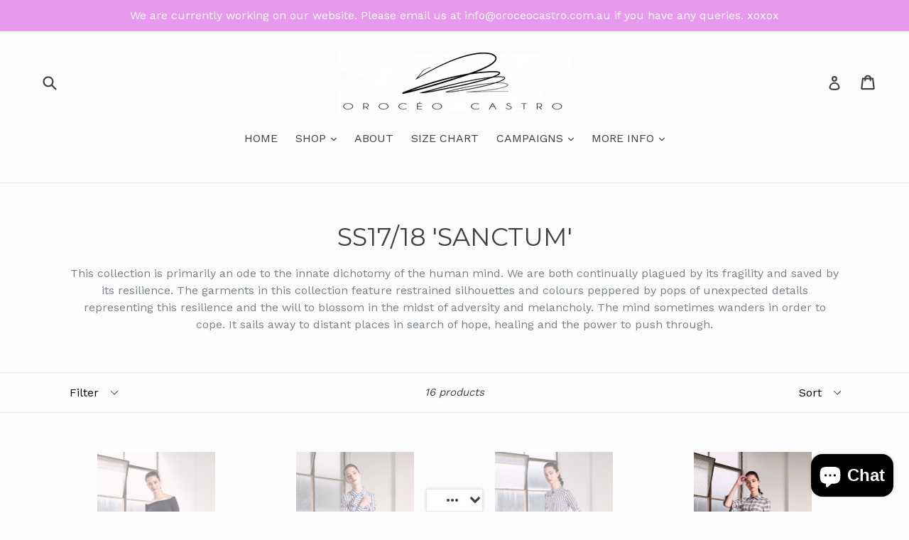

--- FILE ---
content_type: text/html; charset=utf-8
request_url: https://www.oroceocastro.com/collections/ss2017-sanctum?page=2
body_size: 21744
content:
<!doctype html>
<!--[if IE 9]> <html class="ie9 no-js" lang="en"> <![endif]-->
<!--[if (gt IE 9)|!(IE)]><!--> <html class="no-js" lang="en"> <!--<![endif]-->
<head>
  <meta name="google-site-verification" content="FYnX9YhW97diQ2vfsXVFdJailM9njeoCoy21NxQG_3g" />
  <meta charset="utf-8">
  <meta http-equiv="X-UA-Compatible" content="IE=edge,chrome=1">
  <meta name="viewport" content="width=device-width,initial-scale=1">
  <meta name="theme-color" content="#7796a8">
  <link rel="canonical" href="https://www.oroceocastro.com/collections/ss2017-sanctum?page=2">

  
    <link rel="shortcut icon" href="//www.oroceocastro.com/cdn/shop/files/logo_main_32x32.jpg?v=1613524725" type="image/png">
  

  
  <title>
    SS17/18 &#39;SANCTUM&#39;
    
    
      &ndash; Page 2
    
    
      &ndash; Orocéo Castro
    
  </title>

  
    <meta name="description" content="This collection is primarily an ode to the innate dichotomy of the human mind. We are both continually plagued by its fragility and saved by its resilience. The garments in this collection feature restrained silhouettes and colours peppered by pops of unexpected details representing this resilience and the will to blos">
  

  <!-- /snippets/social-meta-tags.liquid -->
<meta property="og:site_name" content="Orocéo Castro">
<meta property="og:url" content="https://www.oroceocastro.com/collections/ss2017-sanctum?page=2">
<meta property="og:title" content="SS17/18 &#39;SANCTUM&#39;">
<meta property="og:type" content="website">
<meta property="og:description" content="This collection is primarily an ode to the innate dichotomy of the human mind. We are both continually plagued by its fragility and saved by its resilience. The garments in this collection feature restrained silhouettes and colours peppered by pops of unexpected details representing this resilience and the will to blos">


<meta name="twitter:site" content="@https://twitter.com./oroceocastro">
<meta name="twitter:card" content="summary_large_image">
<meta name="twitter:title" content="SS17/18 &#39;SANCTUM&#39;">
<meta name="twitter:description" content="This collection is primarily an ode to the innate dichotomy of the human mind. We are both continually plagued by its fragility and saved by its resilience. The garments in this collection feature restrained silhouettes and colours peppered by pops of unexpected details representing this resilience and the will to blos">


  <link href="//www.oroceocastro.com/cdn/shop/t/1/assets/theme.scss.css?v=68281595570969927201703094023" rel="stylesheet" type="text/css" media="all" />
  

  <link href="//fonts.googleapis.com/css?family=Work+Sans:400,700" rel="stylesheet" type="text/css" media="all" />


  

    <link href="//fonts.googleapis.com/css?family=Montserrat:400" rel="stylesheet" type="text/css" media="all" />
  



  <script>
    var theme = {
      strings: {
        addToCart: "Add to cart",
        soldOut: "Sold out",
        unavailable: "Unavailable",
        showMore: "Show More",
        showLess: "Show Less"
      },
      moneyFormat: "\u003cspan class=money\u003e${{amount}} AUD\u003c\/span\u003e"
    }

    document.documentElement.className = document.documentElement.className.replace('no-js', 'js');
  </script>

  <!--[if (lte IE 9) ]><script src="//www.oroceocastro.com/cdn/shop/t/1/assets/match-media.min.js?v=22265819453975888031493865489" type="text/javascript"></script><![endif]-->

  

  <!--[if (gt IE 9)|!(IE)]><!--><script src="//www.oroceocastro.com/cdn/shop/t/1/assets/vendor.js?v=136118274122071307521493865490" defer="defer"></script><!--<![endif]-->
  <!--[if lte IE 9]><script src="//www.oroceocastro.com/cdn/shop/t/1/assets/vendor.js?v=136118274122071307521493865490"></script><![endif]-->

  <!--[if (gt IE 9)|!(IE)]><!--><script src="//www.oroceocastro.com/cdn/shop/t/1/assets/theme.js?v=172116163435141372671508270931" defer="defer"></script><!--<![endif]-->
  <!--[if lte IE 9]><script src="//www.oroceocastro.com/cdn/shop/t/1/assets/theme.js?v=172116163435141372671508270931"></script><![endif]-->

  <script>window.performance && window.performance.mark && window.performance.mark('shopify.content_for_header.start');</script><meta id="shopify-digital-wallet" name="shopify-digital-wallet" content="/19775815/digital_wallets/dialog">
<meta name="shopify-checkout-api-token" content="ee3e2369515ce84593e3138848f874b7">
<meta id="in-context-paypal-metadata" data-shop-id="19775815" data-venmo-supported="false" data-environment="production" data-locale="en_US" data-paypal-v4="true" data-currency="AUD">
<link rel="alternate" type="application/atom+xml" title="Feed" href="/collections/ss2017-sanctum.atom" />
<link rel="prev" href="/collections/ss2017-sanctum?page=1">
<link rel="alternate" hreflang="x-default" href="https://www.oroceocastro.com/collections/ss2017-sanctum?page=2">
<link rel="alternate" hreflang="en" href="https://www.oroceocastro.com/collections/ss2017-sanctum?page=2">
<link rel="alternate" hreflang="en-NZ" href="https://www.oroceocastro.com/en-nz/collections/ss2017-sanctum?page=2">
<link rel="alternate" hreflang="en-SG" href="https://www.oroceocastro.com/en-sg/collections/ss2017-sanctum?page=2">
<link rel="alternate" hreflang="en-US" href="https://www.oroceocastro.com/en-us/collections/ss2017-sanctum?page=2">
<link rel="alternate" type="application/json+oembed" href="https://www.oroceocastro.com/collections/ss2017-sanctum.oembed?page=2">
<script async="async" src="/checkouts/internal/preloads.js?locale=en-AU"></script>
<link rel="preconnect" href="https://shop.app" crossorigin="anonymous">
<script async="async" src="https://shop.app/checkouts/internal/preloads.js?locale=en-AU&shop_id=19775815" crossorigin="anonymous"></script>
<script id="apple-pay-shop-capabilities" type="application/json">{"shopId":19775815,"countryCode":"AU","currencyCode":"AUD","merchantCapabilities":["supports3DS"],"merchantId":"gid:\/\/shopify\/Shop\/19775815","merchantName":"Orocéo Castro","requiredBillingContactFields":["postalAddress","email"],"requiredShippingContactFields":["postalAddress","email"],"shippingType":"shipping","supportedNetworks":["visa","masterCard","amex","jcb"],"total":{"type":"pending","label":"Orocéo Castro","amount":"1.00"},"shopifyPaymentsEnabled":true,"supportsSubscriptions":true}</script>
<script id="shopify-features" type="application/json">{"accessToken":"ee3e2369515ce84593e3138848f874b7","betas":["rich-media-storefront-analytics"],"domain":"www.oroceocastro.com","predictiveSearch":true,"shopId":19775815,"locale":"en"}</script>
<script>var Shopify = Shopify || {};
Shopify.shop = "paolo-castro.myshopify.com";
Shopify.locale = "en";
Shopify.currency = {"active":"AUD","rate":"1.0"};
Shopify.country = "AU";
Shopify.theme = {"name":"debut","id":167011523,"schema_name":"Debut","schema_version":"1.2.0","theme_store_id":796,"role":"main"};
Shopify.theme.handle = "null";
Shopify.theme.style = {"id":null,"handle":null};
Shopify.cdnHost = "www.oroceocastro.com/cdn";
Shopify.routes = Shopify.routes || {};
Shopify.routes.root = "/";</script>
<script type="module">!function(o){(o.Shopify=o.Shopify||{}).modules=!0}(window);</script>
<script>!function(o){function n(){var o=[];function n(){o.push(Array.prototype.slice.apply(arguments))}return n.q=o,n}var t=o.Shopify=o.Shopify||{};t.loadFeatures=n(),t.autoloadFeatures=n()}(window);</script>
<script>
  window.ShopifyPay = window.ShopifyPay || {};
  window.ShopifyPay.apiHost = "shop.app\/pay";
  window.ShopifyPay.redirectState = null;
</script>
<script id="shop-js-analytics" type="application/json">{"pageType":"collection"}</script>
<script defer="defer" async type="module" src="//www.oroceocastro.com/cdn/shopifycloud/shop-js/modules/v2/client.init-shop-cart-sync_BApSsMSl.en.esm.js"></script>
<script defer="defer" async type="module" src="//www.oroceocastro.com/cdn/shopifycloud/shop-js/modules/v2/chunk.common_CBoos6YZ.esm.js"></script>
<script type="module">
  await import("//www.oroceocastro.com/cdn/shopifycloud/shop-js/modules/v2/client.init-shop-cart-sync_BApSsMSl.en.esm.js");
await import("//www.oroceocastro.com/cdn/shopifycloud/shop-js/modules/v2/chunk.common_CBoos6YZ.esm.js");

  window.Shopify.SignInWithShop?.initShopCartSync?.({"fedCMEnabled":true,"windoidEnabled":true});

</script>
<script>
  window.Shopify = window.Shopify || {};
  if (!window.Shopify.featureAssets) window.Shopify.featureAssets = {};
  window.Shopify.featureAssets['shop-js'] = {"shop-cart-sync":["modules/v2/client.shop-cart-sync_DJczDl9f.en.esm.js","modules/v2/chunk.common_CBoos6YZ.esm.js"],"init-fed-cm":["modules/v2/client.init-fed-cm_BzwGC0Wi.en.esm.js","modules/v2/chunk.common_CBoos6YZ.esm.js"],"init-windoid":["modules/v2/client.init-windoid_BS26ThXS.en.esm.js","modules/v2/chunk.common_CBoos6YZ.esm.js"],"init-shop-email-lookup-coordinator":["modules/v2/client.init-shop-email-lookup-coordinator_DFwWcvrS.en.esm.js","modules/v2/chunk.common_CBoos6YZ.esm.js"],"shop-cash-offers":["modules/v2/client.shop-cash-offers_DthCPNIO.en.esm.js","modules/v2/chunk.common_CBoos6YZ.esm.js","modules/v2/chunk.modal_Bu1hFZFC.esm.js"],"shop-button":["modules/v2/client.shop-button_D_JX508o.en.esm.js","modules/v2/chunk.common_CBoos6YZ.esm.js"],"shop-toast-manager":["modules/v2/client.shop-toast-manager_tEhgP2F9.en.esm.js","modules/v2/chunk.common_CBoos6YZ.esm.js"],"avatar":["modules/v2/client.avatar_BTnouDA3.en.esm.js"],"pay-button":["modules/v2/client.pay-button_BuNmcIr_.en.esm.js","modules/v2/chunk.common_CBoos6YZ.esm.js"],"init-shop-cart-sync":["modules/v2/client.init-shop-cart-sync_BApSsMSl.en.esm.js","modules/v2/chunk.common_CBoos6YZ.esm.js"],"shop-login-button":["modules/v2/client.shop-login-button_DwLgFT0K.en.esm.js","modules/v2/chunk.common_CBoos6YZ.esm.js","modules/v2/chunk.modal_Bu1hFZFC.esm.js"],"init-customer-accounts-sign-up":["modules/v2/client.init-customer-accounts-sign-up_TlVCiykN.en.esm.js","modules/v2/client.shop-login-button_DwLgFT0K.en.esm.js","modules/v2/chunk.common_CBoos6YZ.esm.js","modules/v2/chunk.modal_Bu1hFZFC.esm.js"],"init-shop-for-new-customer-accounts":["modules/v2/client.init-shop-for-new-customer-accounts_DrjXSI53.en.esm.js","modules/v2/client.shop-login-button_DwLgFT0K.en.esm.js","modules/v2/chunk.common_CBoos6YZ.esm.js","modules/v2/chunk.modal_Bu1hFZFC.esm.js"],"init-customer-accounts":["modules/v2/client.init-customer-accounts_C0Oh2ljF.en.esm.js","modules/v2/client.shop-login-button_DwLgFT0K.en.esm.js","modules/v2/chunk.common_CBoos6YZ.esm.js","modules/v2/chunk.modal_Bu1hFZFC.esm.js"],"shop-follow-button":["modules/v2/client.shop-follow-button_C5D3XtBb.en.esm.js","modules/v2/chunk.common_CBoos6YZ.esm.js","modules/v2/chunk.modal_Bu1hFZFC.esm.js"],"checkout-modal":["modules/v2/client.checkout-modal_8TC_1FUY.en.esm.js","modules/v2/chunk.common_CBoos6YZ.esm.js","modules/v2/chunk.modal_Bu1hFZFC.esm.js"],"lead-capture":["modules/v2/client.lead-capture_D-pmUjp9.en.esm.js","modules/v2/chunk.common_CBoos6YZ.esm.js","modules/v2/chunk.modal_Bu1hFZFC.esm.js"],"shop-login":["modules/v2/client.shop-login_BmtnoEUo.en.esm.js","modules/v2/chunk.common_CBoos6YZ.esm.js","modules/v2/chunk.modal_Bu1hFZFC.esm.js"],"payment-terms":["modules/v2/client.payment-terms_BHOWV7U_.en.esm.js","modules/v2/chunk.common_CBoos6YZ.esm.js","modules/v2/chunk.modal_Bu1hFZFC.esm.js"]};
</script>
<script>(function() {
  var isLoaded = false;
  function asyncLoad() {
    if (isLoaded) return;
    isLoaded = true;
    var urls = ["https:\/\/chimpstatic.com\/mcjs-connected\/js\/users\/c6eb6158d7330971d16c00cb7\/9e65110b42c27732a88488cdc.js?shop=paolo-castro.myshopify.com","\/\/www.powr.io\/powr.js?powr-token=paolo-castro.myshopify.com\u0026external-type=shopify\u0026shop=paolo-castro.myshopify.com","https:\/\/app.marsello.com\/Portal\/Custom\/ScriptToInstall\/5d60d1380880c00ae059542c?aProvId=5d60d1270880c00ae05952cf\u0026shop=paolo-castro.myshopify.com","https:\/\/static.klaviyo.com\/onsite\/js\/MMZtYc\/klaviyo.js?company_id=MMZtYc\u0026shop=paolo-castro.myshopify.com"];
    for (var i = 0; i < urls.length; i++) {
      var s = document.createElement('script');
      s.type = 'text/javascript';
      s.async = true;
      s.src = urls[i];
      var x = document.getElementsByTagName('script')[0];
      x.parentNode.insertBefore(s, x);
    }
  };
  if(window.attachEvent) {
    window.attachEvent('onload', asyncLoad);
  } else {
    window.addEventListener('load', asyncLoad, false);
  }
})();</script>
<script id="__st">var __st={"a":19775815,"offset":39600,"reqid":"b816593f-03cc-4652-a69c-1577c2063f54-1768922645","pageurl":"www.oroceocastro.com\/collections\/ss2017-sanctum?page=2","u":"ea72f56ad37d","p":"collection","rtyp":"collection","rid":430778435};</script>
<script>window.ShopifyPaypalV4VisibilityTracking = true;</script>
<script id="captcha-bootstrap">!function(){'use strict';const t='contact',e='account',n='new_comment',o=[[t,t],['blogs',n],['comments',n],[t,'customer']],c=[[e,'customer_login'],[e,'guest_login'],[e,'recover_customer_password'],[e,'create_customer']],r=t=>t.map((([t,e])=>`form[action*='/${t}']:not([data-nocaptcha='true']) input[name='form_type'][value='${e}']`)).join(','),a=t=>()=>t?[...document.querySelectorAll(t)].map((t=>t.form)):[];function s(){const t=[...o],e=r(t);return a(e)}const i='password',u='form_key',d=['recaptcha-v3-token','g-recaptcha-response','h-captcha-response',i],f=()=>{try{return window.sessionStorage}catch{return}},m='__shopify_v',_=t=>t.elements[u];function p(t,e,n=!1){try{const o=window.sessionStorage,c=JSON.parse(o.getItem(e)),{data:r}=function(t){const{data:e,action:n}=t;return t[m]||n?{data:e,action:n}:{data:t,action:n}}(c);for(const[e,n]of Object.entries(r))t.elements[e]&&(t.elements[e].value=n);n&&o.removeItem(e)}catch(o){console.error('form repopulation failed',{error:o})}}const l='form_type',E='cptcha';function T(t){t.dataset[E]=!0}const w=window,h=w.document,L='Shopify',v='ce_forms',y='captcha';let A=!1;((t,e)=>{const n=(g='f06e6c50-85a8-45c8-87d0-21a2b65856fe',I='https://cdn.shopify.com/shopifycloud/storefront-forms-hcaptcha/ce_storefront_forms_captcha_hcaptcha.v1.5.2.iife.js',D={infoText:'Protected by hCaptcha',privacyText:'Privacy',termsText:'Terms'},(t,e,n)=>{const o=w[L][v],c=o.bindForm;if(c)return c(t,g,e,D).then(n);var r;o.q.push([[t,g,e,D],n]),r=I,A||(h.body.append(Object.assign(h.createElement('script'),{id:'captcha-provider',async:!0,src:r})),A=!0)});var g,I,D;w[L]=w[L]||{},w[L][v]=w[L][v]||{},w[L][v].q=[],w[L][y]=w[L][y]||{},w[L][y].protect=function(t,e){n(t,void 0,e),T(t)},Object.freeze(w[L][y]),function(t,e,n,w,h,L){const[v,y,A,g]=function(t,e,n){const i=e?o:[],u=t?c:[],d=[...i,...u],f=r(d),m=r(i),_=r(d.filter((([t,e])=>n.includes(e))));return[a(f),a(m),a(_),s()]}(w,h,L),I=t=>{const e=t.target;return e instanceof HTMLFormElement?e:e&&e.form},D=t=>v().includes(t);t.addEventListener('submit',(t=>{const e=I(t);if(!e)return;const n=D(e)&&!e.dataset.hcaptchaBound&&!e.dataset.recaptchaBound,o=_(e),c=g().includes(e)&&(!o||!o.value);(n||c)&&t.preventDefault(),c&&!n&&(function(t){try{if(!f())return;!function(t){const e=f();if(!e)return;const n=_(t);if(!n)return;const o=n.value;o&&e.removeItem(o)}(t);const e=Array.from(Array(32),(()=>Math.random().toString(36)[2])).join('');!function(t,e){_(t)||t.append(Object.assign(document.createElement('input'),{type:'hidden',name:u})),t.elements[u].value=e}(t,e),function(t,e){const n=f();if(!n)return;const o=[...t.querySelectorAll(`input[type='${i}']`)].map((({name:t})=>t)),c=[...d,...o],r={};for(const[a,s]of new FormData(t).entries())c.includes(a)||(r[a]=s);n.setItem(e,JSON.stringify({[m]:1,action:t.action,data:r}))}(t,e)}catch(e){console.error('failed to persist form',e)}}(e),e.submit())}));const S=(t,e)=>{t&&!t.dataset[E]&&(n(t,e.some((e=>e===t))),T(t))};for(const o of['focusin','change'])t.addEventListener(o,(t=>{const e=I(t);D(e)&&S(e,y())}));const B=e.get('form_key'),M=e.get(l),P=B&&M;t.addEventListener('DOMContentLoaded',(()=>{const t=y();if(P)for(const e of t)e.elements[l].value===M&&p(e,B);[...new Set([...A(),...v().filter((t=>'true'===t.dataset.shopifyCaptcha))])].forEach((e=>S(e,t)))}))}(h,new URLSearchParams(w.location.search),n,t,e,['guest_login'])})(!0,!0)}();</script>
<script integrity="sha256-4kQ18oKyAcykRKYeNunJcIwy7WH5gtpwJnB7kiuLZ1E=" data-source-attribution="shopify.loadfeatures" defer="defer" src="//www.oroceocastro.com/cdn/shopifycloud/storefront/assets/storefront/load_feature-a0a9edcb.js" crossorigin="anonymous"></script>
<script crossorigin="anonymous" defer="defer" src="//www.oroceocastro.com/cdn/shopifycloud/storefront/assets/shopify_pay/storefront-65b4c6d7.js?v=20250812"></script>
<script data-source-attribution="shopify.dynamic_checkout.dynamic.init">var Shopify=Shopify||{};Shopify.PaymentButton=Shopify.PaymentButton||{isStorefrontPortableWallets:!0,init:function(){window.Shopify.PaymentButton.init=function(){};var t=document.createElement("script");t.src="https://www.oroceocastro.com/cdn/shopifycloud/portable-wallets/latest/portable-wallets.en.js",t.type="module",document.head.appendChild(t)}};
</script>
<script data-source-attribution="shopify.dynamic_checkout.buyer_consent">
  function portableWalletsHideBuyerConsent(e){var t=document.getElementById("shopify-buyer-consent"),n=document.getElementById("shopify-subscription-policy-button");t&&n&&(t.classList.add("hidden"),t.setAttribute("aria-hidden","true"),n.removeEventListener("click",e))}function portableWalletsShowBuyerConsent(e){var t=document.getElementById("shopify-buyer-consent"),n=document.getElementById("shopify-subscription-policy-button");t&&n&&(t.classList.remove("hidden"),t.removeAttribute("aria-hidden"),n.addEventListener("click",e))}window.Shopify?.PaymentButton&&(window.Shopify.PaymentButton.hideBuyerConsent=portableWalletsHideBuyerConsent,window.Shopify.PaymentButton.showBuyerConsent=portableWalletsShowBuyerConsent);
</script>
<script data-source-attribution="shopify.dynamic_checkout.cart.bootstrap">document.addEventListener("DOMContentLoaded",(function(){function t(){return document.querySelector("shopify-accelerated-checkout-cart, shopify-accelerated-checkout")}if(t())Shopify.PaymentButton.init();else{new MutationObserver((function(e,n){t()&&(Shopify.PaymentButton.init(),n.disconnect())})).observe(document.body,{childList:!0,subtree:!0})}}));
</script>
<link id="shopify-accelerated-checkout-styles" rel="stylesheet" media="screen" href="https://www.oroceocastro.com/cdn/shopifycloud/portable-wallets/latest/accelerated-checkout-backwards-compat.css" crossorigin="anonymous">
<style id="shopify-accelerated-checkout-cart">
        #shopify-buyer-consent {
  margin-top: 1em;
  display: inline-block;
  width: 100%;
}

#shopify-buyer-consent.hidden {
  display: none;
}

#shopify-subscription-policy-button {
  background: none;
  border: none;
  padding: 0;
  text-decoration: underline;
  font-size: inherit;
  cursor: pointer;
}

#shopify-subscription-policy-button::before {
  box-shadow: none;
}

      </style>

<script>window.performance && window.performance.mark && window.performance.mark('shopify.content_for_header.end');</script>
<script>window.BOLD = window.BOLD || {};
    window.BOLD.common = window.BOLD.common || {};
    window.BOLD.common.Shopify = window.BOLD.common.Shopify || {};
    window.BOLD.common.Shopify.shop = {
        domain: 'www.oroceocastro.com',
        permanent_domain: 'paolo-castro.myshopify.com',
        url: 'https://www.oroceocastro.com',
        secure_url: 'https://www.oroceocastro.com',
        money_format: "\u003cspan class=money\u003e${{amount}} AUD\u003c\/span\u003e",
        currency: "AUD"
    };
    window.BOLD.common.Shopify.customer = {
        id: null,
        tags: null,
    };
    window.BOLD.common.Shopify.cart = {"note":null,"attributes":{},"original_total_price":0,"total_price":0,"total_discount":0,"total_weight":0.0,"item_count":0,"items":[],"requires_shipping":false,"currency":"AUD","items_subtotal_price":0,"cart_level_discount_applications":[],"checkout_charge_amount":0};
    window.BOLD.common.template = 'collection';window.BOLD.common.Shopify.formatMoney = function(money, format) {
        function n(t, e) {
            return "undefined" == typeof t ? e : t
        }
        function r(t, e, r, i) {
            if (e = n(e, 2),
            r = n(r, ","),
            i = n(i, "."),
            isNaN(t) || null == t)
                return 0;
            t = (t / 100).toFixed(e);
            var o = t.split(".")
              , a = o[0].replace(/(\d)(?=(\d\d\d)+(?!\d))/g, "$1" + r)
              , s = o[1] ? i + o[1] : "";
            return a + s
        }
        "string" == typeof money && (money = money.replace(".", ""));
        var i = ""
          , o = /\{\{\s*(\w+)\s*\}\}/
          , a = format || window.BOLD.common.Shopify.shop.money_format || window.Shopify.money_format || "$ {{ amount }}";
        switch (a.match(o)[1]) {
            case "amount":
                i = r(money, 2);
                break;
            case "amount_no_decimals":
                i = r(money, 0);
                break;
            case "amount_with_comma_separator":
                i = r(money, 2, ".", ",");
                break;
            case "amount_no_decimals_with_comma_separator":
                i = r(money, 0, ".", ",");
                break;
            case "amount_with_space_separator":
                i = r(money, 2, ".", " ");
                break;
            case "amount_no_decimals_with_space_separator":
                i = r(money, 0, ".", " ");
                break;
        }
        return a.replace(o, i);
    };
    window.BOLD.common.Shopify.saveProduct = function (handle, product) {
        if (typeof handle === 'string' && typeof window.BOLD.common.Shopify.products[handle] === 'undefined') {
            if (typeof product === 'number') {
                window.BOLD.common.Shopify.handles[product] = handle;
                product = { id: product };
            }
            window.BOLD.common.Shopify.products[handle] = product;
        }
    };
    window.BOLD.common.Shopify.saveVariant = function (variant_id, variant) {
        if (typeof variant_id === 'number' && typeof window.BOLD.common.Shopify.variants[variant_id] === 'undefined') {
            window.BOLD.common.Shopify.variants[variant_id] = variant;
        }
    };window.BOLD.common.Shopify.products = window.BOLD.common.Shopify.products || {};
    window.BOLD.common.Shopify.variants = window.BOLD.common.Shopify.variants || {};
    window.BOLD.common.Shopify.handles = window.BOLD.common.Shopify.handles || {};window.BOLD.common.Shopify.saveProduct(null, null);window.BOLD.common.Shopify.saveProduct("giverny-top", 10954697859);window.BOLD.common.Shopify.saveVariant(45701395779, { product_id: 10954697859, product_handle: "giverny-top", price: 18000, group_id: '', csp_metafield: {}});window.BOLD.common.Shopify.saveVariant(46015792707, { product_id: 10954697859, product_handle: "giverny-top", price: 18000, group_id: '', csp_metafield: {}});window.BOLD.common.Shopify.saveVariant(46015792771, { product_id: 10954697859, product_handle: "giverny-top", price: 18000, group_id: '', csp_metafield: {}});window.BOLD.common.Shopify.saveVariant(46015792835, { product_id: 10954697859, product_handle: "giverny-top", price: 18000, group_id: '', csp_metafield: {}});window.BOLD.common.Shopify.saveProduct("uji-dress", 10954760643);window.BOLD.common.Shopify.saveVariant(45702329155, { product_id: 10954760643, product_handle: "uji-dress", price: 36000, group_id: '', csp_metafield: {}});window.BOLD.common.Shopify.saveVariant(45702329219, { product_id: 10954760643, product_handle: "uji-dress", price: 36000, group_id: '', csp_metafield: {}});window.BOLD.common.Shopify.saveVariant(45702329411, { product_id: 10954760643, product_handle: "uji-dress", price: 36000, group_id: '', csp_metafield: {}});window.BOLD.common.Shopify.saveVariant(45702329539, { product_id: 10954760643, product_handle: "uji-dress", price: 36000, group_id: '', csp_metafield: {}});window.BOLD.common.Shopify.saveVariant(45702329731, { product_id: 10954760643, product_handle: "uji-dress", price: 36000, group_id: '', csp_metafield: {}});window.BOLD.common.Shopify.saveVariant(45702329859, { product_id: 10954760643, product_handle: "uji-dress", price: 36000, group_id: '', csp_metafield: {}});window.BOLD.common.Shopify.saveVariant(45702329987, { product_id: 10954760643, product_handle: "uji-dress", price: 36000, group_id: '', csp_metafield: {}});window.BOLD.common.Shopify.saveVariant(45702330115, { product_id: 10954760643, product_handle: "uji-dress", price: 36000, group_id: '', csp_metafield: {}});window.BOLD.common.Shopify.saveProduct("bergen-shirt", 10916980611);window.BOLD.common.Shopify.saveVariant(45174185539, { product_id: 10916980611, product_handle: "bergen-shirt", price: 27060, group_id: '', csp_metafield: {}});window.BOLD.common.Shopify.saveVariant(45174669955, { product_id: 10916980611, product_handle: "bergen-shirt", price: 27060, group_id: '', csp_metafield: {}});window.BOLD.common.Shopify.saveVariant(45174670083, { product_id: 10916980611, product_handle: "bergen-shirt", price: 27060, group_id: '', csp_metafield: {}});window.BOLD.common.Shopify.saveVariant(45174670211, { product_id: 10916980611, product_handle: "bergen-shirt", price: 27060, group_id: '', csp_metafield: {}});window.BOLD.common.Shopify.saveVariant(45174670339, { product_id: 10916980611, product_handle: "bergen-shirt", price: 27060, group_id: '', csp_metafield: {}});window.BOLD.common.Shopify.saveVariant(45174670467, { product_id: 10916980611, product_handle: "bergen-shirt", price: 27060, group_id: '', csp_metafield: {}});window.BOLD.common.Shopify.saveVariant(45174670595, { product_id: 10916980611, product_handle: "bergen-shirt", price: 27060, group_id: '', csp_metafield: {}});window.BOLD.common.Shopify.saveVariant(45174670723, { product_id: 10916980611, product_handle: "bergen-shirt", price: 27060, group_id: '', csp_metafield: {}});window.BOLD.common.Shopify.saveProduct("yosemite-skirt", 10961781891);window.BOLD.common.Shopify.saveVariant(45902514435, { product_id: 10961781891, product_handle: "yosemite-skirt", price: 36000, group_id: '', csp_metafield: {}});window.BOLD.common.Shopify.saveVariant(45902514499, { product_id: 10961781891, product_handle: "yosemite-skirt", price: 36000, group_id: '', csp_metafield: {}});window.BOLD.common.Shopify.saveVariant(45902514563, { product_id: 10961781891, product_handle: "yosemite-skirt", price: 36000, group_id: '', csp_metafield: {}});window.BOLD.common.Shopify.saveVariant(45902514627, { product_id: 10961781891, product_handle: "yosemite-skirt", price: 36000, group_id: '', csp_metafield: {}});window.BOLD.common.Shopify.saveProduct("munich-shirt", 10954715075);window.BOLD.common.Shopify.saveVariant(45701692739, { product_id: 10954715075, product_handle: "munich-shirt", price: 28500, group_id: '', csp_metafield: {}});window.BOLD.common.Shopify.saveVariant(45701692803, { product_id: 10954715075, product_handle: "munich-shirt", price: 28500, group_id: '', csp_metafield: {}});window.BOLD.common.Shopify.saveVariant(45701692867, { product_id: 10954715075, product_handle: "munich-shirt", price: 28500, group_id: '', csp_metafield: {}});window.BOLD.common.Shopify.saveVariant(45701692931, { product_id: 10954715075, product_handle: "munich-shirt", price: 28500, group_id: '', csp_metafield: {}});window.BOLD.common.Shopify.saveVariant(45701692995, { product_id: 10954715075, product_handle: "munich-shirt", price: 28500, group_id: '', csp_metafield: {}});window.BOLD.common.Shopify.saveProduct("munich-shirt-special-edition", 10954727939);window.BOLD.common.Shopify.saveVariant(45701897731, { product_id: 10954727939, product_handle: "munich-shirt-special-edition", price: 29800, group_id: '', csp_metafield: {}});window.BOLD.common.Shopify.saveVariant(45701897795, { product_id: 10954727939, product_handle: "munich-shirt-special-edition", price: 29800, group_id: '', csp_metafield: {}});window.BOLD.common.Shopify.saveVariant(45701897859, { product_id: 10954727939, product_handle: "munich-shirt-special-edition", price: 29800, group_id: '', csp_metafield: {}});window.BOLD.common.Shopify.saveVariant(45701897923, { product_id: 10954727939, product_handle: "munich-shirt-special-edition", price: 29800, group_id: '', csp_metafield: {}});window.BOLD.common.Shopify.saveVariant(45701897987, { product_id: 10954727939, product_handle: "munich-shirt-special-edition", price: 29800, group_id: '', csp_metafield: {}});window.BOLD.common.Shopify.saveProduct("nara-midi-pencil-skirt", 10917008195);window.BOLD.common.Shopify.saveVariant(45175333315, { product_id: 10917008195, product_handle: "nara-midi-pencil-skirt", price: 26000, group_id: '', csp_metafield: {}});window.BOLD.common.Shopify.saveVariant(45175333379, { product_id: 10917008195, product_handle: "nara-midi-pencil-skirt", price: 13000, group_id: '', csp_metafield: {}});window.BOLD.common.Shopify.saveVariant(45175333443, { product_id: 10917008195, product_handle: "nara-midi-pencil-skirt", price: 26000, group_id: '', csp_metafield: {}});window.BOLD.common.Shopify.saveVariant(45175333507, { product_id: 10917008195, product_handle: "nara-midi-pencil-skirt", price: 26000, group_id: '', csp_metafield: {}});window.BOLD.common.Shopify.saveVariant(45175333571, { product_id: 10917008195, product_handle: "nara-midi-pencil-skirt", price: 26000, group_id: '', csp_metafield: {}});window.BOLD.common.Shopify.saveProduct("oslo-pants", 10916900291);window.BOLD.common.Shopify.saveVariant(45171645059, { product_id: 10916900291, product_handle: "oslo-pants", price: 15600, group_id: '', csp_metafield: {}});window.BOLD.common.Shopify.saveVariant(45171645187, { product_id: 10916900291, product_handle: "oslo-pants", price: 15600, group_id: '', csp_metafield: {}});window.BOLD.common.Shopify.saveVariant(45171645315, { product_id: 10916900291, product_handle: "oslo-pants", price: 15600, group_id: '', csp_metafield: {}});window.BOLD.common.Shopify.saveVariant(45171645443, { product_id: 10916900291, product_handle: "oslo-pants", price: 15600, group_id: '', csp_metafield: {}});window.BOLD.common.Shopify.metafields = window.BOLD.common.Shopify.metafields || {};window.BOLD.common.Shopify.metafields["bold_rp"] = {};</script>
<link href="//www.oroceocastro.com/cdn/shop/t/1/assets/currency-picker.css?v=139082040756489300751507985432" rel="stylesheet" type="text/css" media="all" />
<script>window.mlvedaShopCurrency = "AUD";
window.shopCurrency = "AUD";
window.supported_currencies = "INR GBP CAD USD AUD EUR JPY";
</script>
<script src="https://cdn.shopify.com/extensions/e4b3a77b-20c9-4161-b1bb-deb87046128d/inbox-1253/assets/inbox-chat-loader.js" type="text/javascript" defer="defer"></script>
<meta property="og:image" content="https://cdn.shopify.com/s/files/1/1977/5815/files/logo_main.jpg?height=628&pad_color=fcfcfc&v=1613524725&width=1200" />
<meta property="og:image:secure_url" content="https://cdn.shopify.com/s/files/1/1977/5815/files/logo_main.jpg?height=628&pad_color=fcfcfc&v=1613524725&width=1200" />
<meta property="og:image:width" content="1200" />
<meta property="og:image:height" content="628" />
<meta property="og:image:alt" content="Oroceo Castro" />
<link href="https://monorail-edge.shopifysvc.com" rel="dns-prefetch">
<script>(function(){if ("sendBeacon" in navigator && "performance" in window) {try {var session_token_from_headers = performance.getEntriesByType('navigation')[0].serverTiming.find(x => x.name == '_s').description;} catch {var session_token_from_headers = undefined;}var session_cookie_matches = document.cookie.match(/_shopify_s=([^;]*)/);var session_token_from_cookie = session_cookie_matches && session_cookie_matches.length === 2 ? session_cookie_matches[1] : "";var session_token = session_token_from_headers || session_token_from_cookie || "";function handle_abandonment_event(e) {var entries = performance.getEntries().filter(function(entry) {return /monorail-edge.shopifysvc.com/.test(entry.name);});if (!window.abandonment_tracked && entries.length === 0) {window.abandonment_tracked = true;var currentMs = Date.now();var navigation_start = performance.timing.navigationStart;var payload = {shop_id: 19775815,url: window.location.href,navigation_start,duration: currentMs - navigation_start,session_token,page_type: "collection"};window.navigator.sendBeacon("https://monorail-edge.shopifysvc.com/v1/produce", JSON.stringify({schema_id: "online_store_buyer_site_abandonment/1.1",payload: payload,metadata: {event_created_at_ms: currentMs,event_sent_at_ms: currentMs}}));}}window.addEventListener('pagehide', handle_abandonment_event);}}());</script>
<script id="web-pixels-manager-setup">(function e(e,d,r,n,o){if(void 0===o&&(o={}),!Boolean(null===(a=null===(i=window.Shopify)||void 0===i?void 0:i.analytics)||void 0===a?void 0:a.replayQueue)){var i,a;window.Shopify=window.Shopify||{};var t=window.Shopify;t.analytics=t.analytics||{};var s=t.analytics;s.replayQueue=[],s.publish=function(e,d,r){return s.replayQueue.push([e,d,r]),!0};try{self.performance.mark("wpm:start")}catch(e){}var l=function(){var e={modern:/Edge?\/(1{2}[4-9]|1[2-9]\d|[2-9]\d{2}|\d{4,})\.\d+(\.\d+|)|Firefox\/(1{2}[4-9]|1[2-9]\d|[2-9]\d{2}|\d{4,})\.\d+(\.\d+|)|Chrom(ium|e)\/(9{2}|\d{3,})\.\d+(\.\d+|)|(Maci|X1{2}).+ Version\/(15\.\d+|(1[6-9]|[2-9]\d|\d{3,})\.\d+)([,.]\d+|)( \(\w+\)|)( Mobile\/\w+|) Safari\/|Chrome.+OPR\/(9{2}|\d{3,})\.\d+\.\d+|(CPU[ +]OS|iPhone[ +]OS|CPU[ +]iPhone|CPU IPhone OS|CPU iPad OS)[ +]+(15[._]\d+|(1[6-9]|[2-9]\d|\d{3,})[._]\d+)([._]\d+|)|Android:?[ /-](13[3-9]|1[4-9]\d|[2-9]\d{2}|\d{4,})(\.\d+|)(\.\d+|)|Android.+Firefox\/(13[5-9]|1[4-9]\d|[2-9]\d{2}|\d{4,})\.\d+(\.\d+|)|Android.+Chrom(ium|e)\/(13[3-9]|1[4-9]\d|[2-9]\d{2}|\d{4,})\.\d+(\.\d+|)|SamsungBrowser\/([2-9]\d|\d{3,})\.\d+/,legacy:/Edge?\/(1[6-9]|[2-9]\d|\d{3,})\.\d+(\.\d+|)|Firefox\/(5[4-9]|[6-9]\d|\d{3,})\.\d+(\.\d+|)|Chrom(ium|e)\/(5[1-9]|[6-9]\d|\d{3,})\.\d+(\.\d+|)([\d.]+$|.*Safari\/(?![\d.]+ Edge\/[\d.]+$))|(Maci|X1{2}).+ Version\/(10\.\d+|(1[1-9]|[2-9]\d|\d{3,})\.\d+)([,.]\d+|)( \(\w+\)|)( Mobile\/\w+|) Safari\/|Chrome.+OPR\/(3[89]|[4-9]\d|\d{3,})\.\d+\.\d+|(CPU[ +]OS|iPhone[ +]OS|CPU[ +]iPhone|CPU IPhone OS|CPU iPad OS)[ +]+(10[._]\d+|(1[1-9]|[2-9]\d|\d{3,})[._]\d+)([._]\d+|)|Android:?[ /-](13[3-9]|1[4-9]\d|[2-9]\d{2}|\d{4,})(\.\d+|)(\.\d+|)|Mobile Safari.+OPR\/([89]\d|\d{3,})\.\d+\.\d+|Android.+Firefox\/(13[5-9]|1[4-9]\d|[2-9]\d{2}|\d{4,})\.\d+(\.\d+|)|Android.+Chrom(ium|e)\/(13[3-9]|1[4-9]\d|[2-9]\d{2}|\d{4,})\.\d+(\.\d+|)|Android.+(UC? ?Browser|UCWEB|U3)[ /]?(15\.([5-9]|\d{2,})|(1[6-9]|[2-9]\d|\d{3,})\.\d+)\.\d+|SamsungBrowser\/(5\.\d+|([6-9]|\d{2,})\.\d+)|Android.+MQ{2}Browser\/(14(\.(9|\d{2,})|)|(1[5-9]|[2-9]\d|\d{3,})(\.\d+|))(\.\d+|)|K[Aa][Ii]OS\/(3\.\d+|([4-9]|\d{2,})\.\d+)(\.\d+|)/},d=e.modern,r=e.legacy,n=navigator.userAgent;return n.match(d)?"modern":n.match(r)?"legacy":"unknown"}(),u="modern"===l?"modern":"legacy",c=(null!=n?n:{modern:"",legacy:""})[u],f=function(e){return[e.baseUrl,"/wpm","/b",e.hashVersion,"modern"===e.buildTarget?"m":"l",".js"].join("")}({baseUrl:d,hashVersion:r,buildTarget:u}),m=function(e){var d=e.version,r=e.bundleTarget,n=e.surface,o=e.pageUrl,i=e.monorailEndpoint;return{emit:function(e){var a=e.status,t=e.errorMsg,s=(new Date).getTime(),l=JSON.stringify({metadata:{event_sent_at_ms:s},events:[{schema_id:"web_pixels_manager_load/3.1",payload:{version:d,bundle_target:r,page_url:o,status:a,surface:n,error_msg:t},metadata:{event_created_at_ms:s}}]});if(!i)return console&&console.warn&&console.warn("[Web Pixels Manager] No Monorail endpoint provided, skipping logging."),!1;try{return self.navigator.sendBeacon.bind(self.navigator)(i,l)}catch(e){}var u=new XMLHttpRequest;try{return u.open("POST",i,!0),u.setRequestHeader("Content-Type","text/plain"),u.send(l),!0}catch(e){return console&&console.warn&&console.warn("[Web Pixels Manager] Got an unhandled error while logging to Monorail."),!1}}}}({version:r,bundleTarget:l,surface:e.surface,pageUrl:self.location.href,monorailEndpoint:e.monorailEndpoint});try{o.browserTarget=l,function(e){var d=e.src,r=e.async,n=void 0===r||r,o=e.onload,i=e.onerror,a=e.sri,t=e.scriptDataAttributes,s=void 0===t?{}:t,l=document.createElement("script"),u=document.querySelector("head"),c=document.querySelector("body");if(l.async=n,l.src=d,a&&(l.integrity=a,l.crossOrigin="anonymous"),s)for(var f in s)if(Object.prototype.hasOwnProperty.call(s,f))try{l.dataset[f]=s[f]}catch(e){}if(o&&l.addEventListener("load",o),i&&l.addEventListener("error",i),u)u.appendChild(l);else{if(!c)throw new Error("Did not find a head or body element to append the script");c.appendChild(l)}}({src:f,async:!0,onload:function(){if(!function(){var e,d;return Boolean(null===(d=null===(e=window.Shopify)||void 0===e?void 0:e.analytics)||void 0===d?void 0:d.initialized)}()){var d=window.webPixelsManager.init(e)||void 0;if(d){var r=window.Shopify.analytics;r.replayQueue.forEach((function(e){var r=e[0],n=e[1],o=e[2];d.publishCustomEvent(r,n,o)})),r.replayQueue=[],r.publish=d.publishCustomEvent,r.visitor=d.visitor,r.initialized=!0}}},onerror:function(){return m.emit({status:"failed",errorMsg:"".concat(f," has failed to load")})},sri:function(e){var d=/^sha384-[A-Za-z0-9+/=]+$/;return"string"==typeof e&&d.test(e)}(c)?c:"",scriptDataAttributes:o}),m.emit({status:"loading"})}catch(e){m.emit({status:"failed",errorMsg:(null==e?void 0:e.message)||"Unknown error"})}}})({shopId: 19775815,storefrontBaseUrl: "https://www.oroceocastro.com",extensionsBaseUrl: "https://extensions.shopifycdn.com/cdn/shopifycloud/web-pixels-manager",monorailEndpoint: "https://monorail-edge.shopifysvc.com/unstable/produce_batch",surface: "storefront-renderer",enabledBetaFlags: ["2dca8a86"],webPixelsConfigList: [{"id":"285769801","configuration":"{\"pixelCode\":\"CBF24TBC77UB2NCNVFD0\"}","eventPayloadVersion":"v1","runtimeContext":"STRICT","scriptVersion":"22e92c2ad45662f435e4801458fb78cc","type":"APP","apiClientId":4383523,"privacyPurposes":["ANALYTICS","MARKETING","SALE_OF_DATA"],"dataSharingAdjustments":{"protectedCustomerApprovalScopes":["read_customer_address","read_customer_email","read_customer_name","read_customer_personal_data","read_customer_phone"]}},{"id":"122028105","configuration":"{\"pixel_id\":\"625159082920142\",\"pixel_type\":\"facebook_pixel\",\"metaapp_system_user_token\":\"-\"}","eventPayloadVersion":"v1","runtimeContext":"OPEN","scriptVersion":"ca16bc87fe92b6042fbaa3acc2fbdaa6","type":"APP","apiClientId":2329312,"privacyPurposes":["ANALYTICS","MARKETING","SALE_OF_DATA"],"dataSharingAdjustments":{"protectedCustomerApprovalScopes":["read_customer_address","read_customer_email","read_customer_name","read_customer_personal_data","read_customer_phone"]}},{"id":"52265033","eventPayloadVersion":"v1","runtimeContext":"LAX","scriptVersion":"1","type":"CUSTOM","privacyPurposes":["MARKETING"],"name":"Meta pixel (migrated)"},{"id":"69075017","eventPayloadVersion":"v1","runtimeContext":"LAX","scriptVersion":"1","type":"CUSTOM","privacyPurposes":["ANALYTICS"],"name":"Google Analytics tag (migrated)"},{"id":"shopify-app-pixel","configuration":"{}","eventPayloadVersion":"v1","runtimeContext":"STRICT","scriptVersion":"0450","apiClientId":"shopify-pixel","type":"APP","privacyPurposes":["ANALYTICS","MARKETING"]},{"id":"shopify-custom-pixel","eventPayloadVersion":"v1","runtimeContext":"LAX","scriptVersion":"0450","apiClientId":"shopify-pixel","type":"CUSTOM","privacyPurposes":["ANALYTICS","MARKETING"]}],isMerchantRequest: false,initData: {"shop":{"name":"Orocéo Castro","paymentSettings":{"currencyCode":"AUD"},"myshopifyDomain":"paolo-castro.myshopify.com","countryCode":"AU","storefrontUrl":"https:\/\/www.oroceocastro.com"},"customer":null,"cart":null,"checkout":null,"productVariants":[],"purchasingCompany":null},},"https://www.oroceocastro.com/cdn","fcfee988w5aeb613cpc8e4bc33m6693e112",{"modern":"","legacy":""},{"shopId":"19775815","storefrontBaseUrl":"https:\/\/www.oroceocastro.com","extensionBaseUrl":"https:\/\/extensions.shopifycdn.com\/cdn\/shopifycloud\/web-pixels-manager","surface":"storefront-renderer","enabledBetaFlags":"[\"2dca8a86\"]","isMerchantRequest":"false","hashVersion":"fcfee988w5aeb613cpc8e4bc33m6693e112","publish":"custom","events":"[[\"page_viewed\",{}],[\"collection_viewed\",{\"collection\":{\"id\":\"430778435\",\"title\":\"SS17\/18 'SANCTUM'\",\"productVariants\":[{\"price\":{\"amount\":180.0,\"currencyCode\":\"AUD\"},\"product\":{\"title\":\"Giverny Top\",\"vendor\":\"Orocéo Castro\",\"id\":\"10954697859\",\"untranslatedTitle\":\"Giverny Top\",\"url\":\"\/products\/giverny-top\",\"type\":\"Top\"},\"id\":\"45701395779\",\"image\":{\"src\":\"\/\/www.oroceocastro.com\/cdn\/shop\/products\/IMG_3347_LR.jpg?v=1507359624\"},\"sku\":\"\",\"title\":\"Aus 8 (US 4)\",\"untranslatedTitle\":\"Aus 8 (US 4)\"},{\"price\":{\"amount\":360.0,\"currencyCode\":\"AUD\"},\"product\":{\"title\":\"Uji Dress\",\"vendor\":\"Orocéo Castro\",\"id\":\"10954760643\",\"untranslatedTitle\":\"Uji Dress\",\"url\":\"\/products\/uji-dress\",\"type\":\"Dress\"},\"id\":\"45702329155\",\"image\":{\"src\":\"\/\/www.oroceocastro.com\/cdn\/shop\/products\/IMG_4833_LR.jpg?v=1507360896\"},\"sku\":\"\",\"title\":\"Aus 8 (US 4) \/ striped navy\/blue\",\"untranslatedTitle\":\"Aus 8 (US 4) \/ striped navy\/blue\"},{\"price\":{\"amount\":270.6,\"currencyCode\":\"AUD\"},\"product\":{\"title\":\"Bergen Shirt\",\"vendor\":\"Orocéo Castro\",\"id\":\"10916980611\",\"untranslatedTitle\":\"Bergen Shirt\",\"url\":\"\/products\/bergen-shirt\",\"type\":\"Shirts\"},\"id\":\"45174185539\",\"image\":{\"src\":\"\/\/www.oroceocastro.com\/cdn\/shop\/products\/IMG_2580_LR.jpg?v=1537352525\"},\"sku\":\"\",\"title\":\"Aus 8 (US 4) \/ striped (navy\/white)\",\"untranslatedTitle\":\"Aus 8 (US 4) \/ striped (navy\/white)\"},{\"price\":{\"amount\":360.0,\"currencyCode\":\"AUD\"},\"product\":{\"title\":\"Yosemite Skirt\",\"vendor\":\"Orocéo Castro\",\"id\":\"10961781891\",\"untranslatedTitle\":\"Yosemite Skirt\",\"url\":\"\/products\/yosemite-skirt\",\"type\":\"skirts\"},\"id\":\"45902514435\",\"image\":{\"src\":\"\/\/www.oroceocastro.com\/cdn\/shop\/products\/IMG_4731_LR_d1a85123-9385-4da3-943a-fd24fb09bd02.jpg?v=1507361686\"},\"sku\":\"\",\"title\":\"Aus 8 (US 4)\",\"untranslatedTitle\":\"Aus 8 (US 4)\"},{\"price\":{\"amount\":285.0,\"currencyCode\":\"AUD\"},\"product\":{\"title\":\"Munich Shirt\",\"vendor\":\"Orocéo Castro\",\"id\":\"10954715075\",\"untranslatedTitle\":\"Munich Shirt\",\"url\":\"\/products\/munich-shirt\",\"type\":\"Shirts\"},\"id\":\"45701692739\",\"image\":{\"src\":\"\/\/www.oroceocastro.com\/cdn\/shop\/products\/IMG_4599_1_LR.jpg?v=1507360149\"},\"sku\":\"\",\"title\":\"Aus 6 (US 2)\",\"untranslatedTitle\":\"Aus 6 (US 2)\"},{\"price\":{\"amount\":298.0,\"currencyCode\":\"AUD\"},\"product\":{\"title\":\"Munich Shirt (Limited Edition)\",\"vendor\":\"Orocéo Castro\",\"id\":\"10954727939\",\"untranslatedTitle\":\"Munich Shirt (Limited Edition)\",\"url\":\"\/products\/munich-shirt-special-edition\",\"type\":\"Shirts\"},\"id\":\"45701897731\",\"image\":{\"src\":\"\/\/www.oroceocastro.com\/cdn\/shop\/products\/IMG_4731_LR.jpg?v=1507360261\"},\"sku\":\"\",\"title\":\"Aus 6 (US 2)\",\"untranslatedTitle\":\"Aus 6 (US 2)\"},{\"price\":{\"amount\":260.0,\"currencyCode\":\"AUD\"},\"product\":{\"title\":\"Nara Midi Pencil Skirt\",\"vendor\":\"Orocéo Castro\",\"id\":\"10917008195\",\"untranslatedTitle\":\"Nara Midi Pencil Skirt\",\"url\":\"\/products\/nara-midi-pencil-skirt\",\"type\":\"skirts\"},\"id\":\"45175333315\",\"image\":{\"src\":\"\/\/www.oroceocastro.com\/cdn\/shop\/products\/IMG_4599_1_LR_e6a181f4-bb38-4e1c-834f-9c0600169ceb.jpg?v=1507360380\"},\"sku\":\"\",\"title\":\"Aus 6 (US 2)\",\"untranslatedTitle\":\"Aus 6 (US 2)\"},{\"price\":{\"amount\":156.0,\"currencyCode\":\"AUD\"},\"product\":{\"title\":\"Oslo Pants\",\"vendor\":\"Orocéo Castro\",\"id\":\"10916900291\",\"untranslatedTitle\":\"Oslo Pants\",\"url\":\"\/products\/oslo-pants\",\"type\":\"pants\"},\"id\":\"45171645059\",\"image\":{\"src\":\"\/\/www.oroceocastro.com\/cdn\/shop\/products\/IMG_3201_LR_78639e56-fd3c-4a5a-999c-9c44f1fe42d6.jpg?v=1507360523\"},\"sku\":\"\",\"title\":\"Aus 6 (US 2)\",\"untranslatedTitle\":\"Aus 6 (US 2)\"}]}}]]"});</script><script>
  window.ShopifyAnalytics = window.ShopifyAnalytics || {};
  window.ShopifyAnalytics.meta = window.ShopifyAnalytics.meta || {};
  window.ShopifyAnalytics.meta.currency = 'AUD';
  var meta = {"products":[{"id":10954697859,"gid":"gid:\/\/shopify\/Product\/10954697859","vendor":"Orocéo Castro","type":"Top","handle":"giverny-top","variants":[{"id":45701395779,"price":18000,"name":"Giverny Top - Aus 8 (US 4)","public_title":"Aus 8 (US 4)","sku":""},{"id":46015792707,"price":18000,"name":"Giverny Top - Aus 10 (US 6)","public_title":"Aus 10 (US 6)","sku":""},{"id":46015792771,"price":18000,"name":"Giverny Top - Aus 12 (US 8)","public_title":"Aus 12 (US 8)","sku":""},{"id":46015792835,"price":18000,"name":"Giverny Top - Aus 14 (US 10)","public_title":"Aus 14 (US 10)","sku":""}],"remote":false},{"id":10954760643,"gid":"gid:\/\/shopify\/Product\/10954760643","vendor":"Orocéo Castro","type":"Dress","handle":"uji-dress","variants":[{"id":45702329155,"price":36000,"name":"Uji Dress - Aus 8 (US 4) \/ striped navy\/blue","public_title":"Aus 8 (US 4) \/ striped navy\/blue","sku":""},{"id":45702329219,"price":36000,"name":"Uji Dress - Aus 8 (US 4) \/ baby blue","public_title":"Aus 8 (US 4) \/ baby blue","sku":""},{"id":45702329411,"price":36000,"name":"Uji Dress - Aus 10 (US 6) \/ striped navy\/blue","public_title":"Aus 10 (US 6) \/ striped navy\/blue","sku":""},{"id":45702329539,"price":36000,"name":"Uji Dress - Aus 10 (US 6) \/ baby blue","public_title":"Aus 10 (US 6) \/ baby blue","sku":""},{"id":45702329731,"price":36000,"name":"Uji Dress - Aus 12 (US 8) \/ striped navy\/blue","public_title":"Aus 12 (US 8) \/ striped navy\/blue","sku":""},{"id":45702329859,"price":36000,"name":"Uji Dress - Aus 12 (US 8) \/ baby blue","public_title":"Aus 12 (US 8) \/ baby blue","sku":""},{"id":45702329987,"price":36000,"name":"Uji Dress - Aus 14 (US 10) \/ striped navy\/blue","public_title":"Aus 14 (US 10) \/ striped navy\/blue","sku":""},{"id":45702330115,"price":36000,"name":"Uji Dress - Aus 14 (US 10) \/ baby blue","public_title":"Aus 14 (US 10) \/ baby blue","sku":""}],"remote":false},{"id":10916980611,"gid":"gid:\/\/shopify\/Product\/10916980611","vendor":"Orocéo Castro","type":"Shirts","handle":"bergen-shirt","variants":[{"id":45174185539,"price":27060,"name":"Bergen Shirt - Aus 8 (US 4) \/ striped (navy\/white)","public_title":"Aus 8 (US 4) \/ striped (navy\/white)","sku":""},{"id":45174669955,"price":27060,"name":"Bergen Shirt - Aus 8 (US 4) \/ off-white broderie anglaise","public_title":"Aus 8 (US 4) \/ off-white broderie anglaise","sku":""},{"id":45174670083,"price":27060,"name":"Bergen Shirt - Aus 10 (US 6) \/ striped (navy\/white)","public_title":"Aus 10 (US 6) \/ striped (navy\/white)","sku":""},{"id":45174670211,"price":27060,"name":"Bergen Shirt - Aus 10 (US 6) \/ off-white broderie anglaise","public_title":"Aus 10 (US 6) \/ off-white broderie anglaise","sku":""},{"id":45174670339,"price":27060,"name":"Bergen Shirt - Aus 12 (US 8) \/ striped (navy\/white)","public_title":"Aus 12 (US 8) \/ striped (navy\/white)","sku":""},{"id":45174670467,"price":27060,"name":"Bergen Shirt - Aus 12 (US 8) \/ off-white broderie anglaise","public_title":"Aus 12 (US 8) \/ off-white broderie anglaise","sku":""},{"id":45174670595,"price":27060,"name":"Bergen Shirt - Aus 14 (US 10) \/ striped (navy\/white)","public_title":"Aus 14 (US 10) \/ striped (navy\/white)","sku":""},{"id":45174670723,"price":27060,"name":"Bergen Shirt - Aus 14 (US 10) \/ off-white broderie anglaise","public_title":"Aus 14 (US 10) \/ off-white broderie anglaise","sku":""}],"remote":false},{"id":10961781891,"gid":"gid:\/\/shopify\/Product\/10961781891","vendor":"Orocéo Castro","type":"skirts","handle":"yosemite-skirt","variants":[{"id":45902514435,"price":36000,"name":"Yosemite Skirt - Aus 8 (US 4)","public_title":"Aus 8 (US 4)","sku":""},{"id":45902514499,"price":36000,"name":"Yosemite Skirt - Aus 10 (US 6)","public_title":"Aus 10 (US 6)","sku":""},{"id":45902514563,"price":36000,"name":"Yosemite Skirt - Aus 12 (US 8)","public_title":"Aus 12 (US 8)","sku":""},{"id":45902514627,"price":36000,"name":"Yosemite Skirt - Aus 14 (US 10)","public_title":"Aus 14 (US 10)","sku":""}],"remote":false},{"id":10954715075,"gid":"gid:\/\/shopify\/Product\/10954715075","vendor":"Orocéo Castro","type":"Shirts","handle":"munich-shirt","variants":[{"id":45701692739,"price":28500,"name":"Munich Shirt - Aus 6 (US 2)","public_title":"Aus 6 (US 2)","sku":""},{"id":45701692803,"price":28500,"name":"Munich Shirt - Aus 8 (US 4)","public_title":"Aus 8 (US 4)","sku":""},{"id":45701692867,"price":28500,"name":"Munich Shirt - Aus 10 (US 6)","public_title":"Aus 10 (US 6)","sku":""},{"id":45701692931,"price":28500,"name":"Munich Shirt - Aus 12 (US 8)","public_title":"Aus 12 (US 8)","sku":""},{"id":45701692995,"price":28500,"name":"Munich Shirt - Aus 14 (US 10)","public_title":"Aus 14 (US 10)","sku":""}],"remote":false},{"id":10954727939,"gid":"gid:\/\/shopify\/Product\/10954727939","vendor":"Orocéo Castro","type":"Shirts","handle":"munich-shirt-special-edition","variants":[{"id":45701897731,"price":29800,"name":"Munich Shirt (Limited Edition) - Aus 6 (US 2)","public_title":"Aus 6 (US 2)","sku":""},{"id":45701897795,"price":29800,"name":"Munich Shirt (Limited Edition) - Aus 8 (US 4)","public_title":"Aus 8 (US 4)","sku":""},{"id":45701897859,"price":29800,"name":"Munich Shirt (Limited Edition) - Aus 10 (US 6)","public_title":"Aus 10 (US 6)","sku":""},{"id":45701897923,"price":29800,"name":"Munich Shirt (Limited Edition) - Aus 12 (US 8)","public_title":"Aus 12 (US 8)","sku":""},{"id":45701897987,"price":29800,"name":"Munich Shirt (Limited Edition) - Aus 14 (US 10)","public_title":"Aus 14 (US 10)","sku":""}],"remote":false},{"id":10917008195,"gid":"gid:\/\/shopify\/Product\/10917008195","vendor":"Orocéo Castro","type":"skirts","handle":"nara-midi-pencil-skirt","variants":[{"id":45175333315,"price":26000,"name":"Nara Midi Pencil Skirt - Aus 6 (US 2)","public_title":"Aus 6 (US 2)","sku":""},{"id":45175333379,"price":13000,"name":"Nara Midi Pencil Skirt - Aus 8 (US 4)","public_title":"Aus 8 (US 4)","sku":""},{"id":45175333443,"price":26000,"name":"Nara Midi Pencil Skirt - Aus 10 (US 6)","public_title":"Aus 10 (US 6)","sku":""},{"id":45175333507,"price":26000,"name":"Nara Midi Pencil Skirt - Aus 12 (US 8)","public_title":"Aus 12 (US 8)","sku":""},{"id":45175333571,"price":26000,"name":"Nara Midi Pencil Skirt - Aus 14 (US 10)","public_title":"Aus 14 (US 10)","sku":""}],"remote":false},{"id":10916900291,"gid":"gid:\/\/shopify\/Product\/10916900291","vendor":"Orocéo Castro","type":"pants","handle":"oslo-pants","variants":[{"id":45171645059,"price":15600,"name":"Oslo Pants - Aus 6 (US 2)","public_title":"Aus 6 (US 2)","sku":""},{"id":45171645187,"price":15600,"name":"Oslo Pants - Aus 8 (US 4)","public_title":"Aus 8 (US 4)","sku":""},{"id":45171645315,"price":15600,"name":"Oslo Pants - Aus 10 (US 6)","public_title":"Aus 10 (US 6)","sku":""},{"id":45171645443,"price":15600,"name":"Oslo Pants - Aus 12 (US 8)","public_title":"Aus 12 (US 8)","sku":""}],"remote":false}],"page":{"pageType":"collection","resourceType":"collection","resourceId":430778435,"requestId":"b816593f-03cc-4652-a69c-1577c2063f54-1768922645"}};
  for (var attr in meta) {
    window.ShopifyAnalytics.meta[attr] = meta[attr];
  }
</script>
<script class="analytics">
  (function () {
    var customDocumentWrite = function(content) {
      var jquery = null;

      if (window.jQuery) {
        jquery = window.jQuery;
      } else if (window.Checkout && window.Checkout.$) {
        jquery = window.Checkout.$;
      }

      if (jquery) {
        jquery('body').append(content);
      }
    };

    var hasLoggedConversion = function(token) {
      if (token) {
        return document.cookie.indexOf('loggedConversion=' + token) !== -1;
      }
      return false;
    }

    var setCookieIfConversion = function(token) {
      if (token) {
        var twoMonthsFromNow = new Date(Date.now());
        twoMonthsFromNow.setMonth(twoMonthsFromNow.getMonth() + 2);

        document.cookie = 'loggedConversion=' + token + '; expires=' + twoMonthsFromNow;
      }
    }

    var trekkie = window.ShopifyAnalytics.lib = window.trekkie = window.trekkie || [];
    if (trekkie.integrations) {
      return;
    }
    trekkie.methods = [
      'identify',
      'page',
      'ready',
      'track',
      'trackForm',
      'trackLink'
    ];
    trekkie.factory = function(method) {
      return function() {
        var args = Array.prototype.slice.call(arguments);
        args.unshift(method);
        trekkie.push(args);
        return trekkie;
      };
    };
    for (var i = 0; i < trekkie.methods.length; i++) {
      var key = trekkie.methods[i];
      trekkie[key] = trekkie.factory(key);
    }
    trekkie.load = function(config) {
      trekkie.config = config || {};
      trekkie.config.initialDocumentCookie = document.cookie;
      var first = document.getElementsByTagName('script')[0];
      var script = document.createElement('script');
      script.type = 'text/javascript';
      script.onerror = function(e) {
        var scriptFallback = document.createElement('script');
        scriptFallback.type = 'text/javascript';
        scriptFallback.onerror = function(error) {
                var Monorail = {
      produce: function produce(monorailDomain, schemaId, payload) {
        var currentMs = new Date().getTime();
        var event = {
          schema_id: schemaId,
          payload: payload,
          metadata: {
            event_created_at_ms: currentMs,
            event_sent_at_ms: currentMs
          }
        };
        return Monorail.sendRequest("https://" + monorailDomain + "/v1/produce", JSON.stringify(event));
      },
      sendRequest: function sendRequest(endpointUrl, payload) {
        // Try the sendBeacon API
        if (window && window.navigator && typeof window.navigator.sendBeacon === 'function' && typeof window.Blob === 'function' && !Monorail.isIos12()) {
          var blobData = new window.Blob([payload], {
            type: 'text/plain'
          });

          if (window.navigator.sendBeacon(endpointUrl, blobData)) {
            return true;
          } // sendBeacon was not successful

        } // XHR beacon

        var xhr = new XMLHttpRequest();

        try {
          xhr.open('POST', endpointUrl);
          xhr.setRequestHeader('Content-Type', 'text/plain');
          xhr.send(payload);
        } catch (e) {
          console.log(e);
        }

        return false;
      },
      isIos12: function isIos12() {
        return window.navigator.userAgent.lastIndexOf('iPhone; CPU iPhone OS 12_') !== -1 || window.navigator.userAgent.lastIndexOf('iPad; CPU OS 12_') !== -1;
      }
    };
    Monorail.produce('monorail-edge.shopifysvc.com',
      'trekkie_storefront_load_errors/1.1',
      {shop_id: 19775815,
      theme_id: 167011523,
      app_name: "storefront",
      context_url: window.location.href,
      source_url: "//www.oroceocastro.com/cdn/s/trekkie.storefront.cd680fe47e6c39ca5d5df5f0a32d569bc48c0f27.min.js"});

        };
        scriptFallback.async = true;
        scriptFallback.src = '//www.oroceocastro.com/cdn/s/trekkie.storefront.cd680fe47e6c39ca5d5df5f0a32d569bc48c0f27.min.js';
        first.parentNode.insertBefore(scriptFallback, first);
      };
      script.async = true;
      script.src = '//www.oroceocastro.com/cdn/s/trekkie.storefront.cd680fe47e6c39ca5d5df5f0a32d569bc48c0f27.min.js';
      first.parentNode.insertBefore(script, first);
    };
    trekkie.load(
      {"Trekkie":{"appName":"storefront","development":false,"defaultAttributes":{"shopId":19775815,"isMerchantRequest":null,"themeId":167011523,"themeCityHash":"5314233072228010954","contentLanguage":"en","currency":"AUD","eventMetadataId":"bb59b909-0db6-41f4-a9c8-e757128593f1"},"isServerSideCookieWritingEnabled":true,"monorailRegion":"shop_domain","enabledBetaFlags":["65f19447"]},"Session Attribution":{},"S2S":{"facebookCapiEnabled":true,"source":"trekkie-storefront-renderer","apiClientId":580111}}
    );

    var loaded = false;
    trekkie.ready(function() {
      if (loaded) return;
      loaded = true;

      window.ShopifyAnalytics.lib = window.trekkie;

      var originalDocumentWrite = document.write;
      document.write = customDocumentWrite;
      try { window.ShopifyAnalytics.merchantGoogleAnalytics.call(this); } catch(error) {};
      document.write = originalDocumentWrite;

      window.ShopifyAnalytics.lib.page(null,{"pageType":"collection","resourceType":"collection","resourceId":430778435,"requestId":"b816593f-03cc-4652-a69c-1577c2063f54-1768922645","shopifyEmitted":true});

      var match = window.location.pathname.match(/checkouts\/(.+)\/(thank_you|post_purchase)/)
      var token = match? match[1]: undefined;
      if (!hasLoggedConversion(token)) {
        setCookieIfConversion(token);
        window.ShopifyAnalytics.lib.track("Viewed Product Category",{"currency":"AUD","category":"Collection: ss2017-sanctum","collectionName":"ss2017-sanctum","collectionId":430778435,"nonInteraction":true},undefined,undefined,{"shopifyEmitted":true});
      }
    });


        var eventsListenerScript = document.createElement('script');
        eventsListenerScript.async = true;
        eventsListenerScript.src = "//www.oroceocastro.com/cdn/shopifycloud/storefront/assets/shop_events_listener-3da45d37.js";
        document.getElementsByTagName('head')[0].appendChild(eventsListenerScript);

})();</script>
  <script>
  if (!window.ga || (window.ga && typeof window.ga !== 'function')) {
    window.ga = function ga() {
      (window.ga.q = window.ga.q || []).push(arguments);
      if (window.Shopify && window.Shopify.analytics && typeof window.Shopify.analytics.publish === 'function') {
        window.Shopify.analytics.publish("ga_stub_called", {}, {sendTo: "google_osp_migration"});
      }
      console.error("Shopify's Google Analytics stub called with:", Array.from(arguments), "\nSee https://help.shopify.com/manual/promoting-marketing/pixels/pixel-migration#google for more information.");
    };
    if (window.Shopify && window.Shopify.analytics && typeof window.Shopify.analytics.publish === 'function') {
      window.Shopify.analytics.publish("ga_stub_initialized", {}, {sendTo: "google_osp_migration"});
    }
  }
</script>
<script
  defer
  src="https://www.oroceocastro.com/cdn/shopifycloud/perf-kit/shopify-perf-kit-3.0.4.min.js"
  data-application="storefront-renderer"
  data-shop-id="19775815"
  data-render-region="gcp-us-central1"
  data-page-type="collection"
  data-theme-instance-id="167011523"
  data-theme-name="Debut"
  data-theme-version="1.2.0"
  data-monorail-region="shop_domain"
  data-resource-timing-sampling-rate="10"
  data-shs="true"
  data-shs-beacon="true"
  data-shs-export-with-fetch="true"
  data-shs-logs-sample-rate="1"
  data-shs-beacon-endpoint="https://www.oroceocastro.com/api/collect"
></script>
</head>

<body class="template-collection">

  <a class="in-page-link visually-hidden skip-link" href="#MainContent">Skip to content</a>

  <div id="SearchDrawer" class="search-bar drawer drawer--top">
    <div class="search-bar__table">
      <div class="search-bar__table-cell search-bar__form-wrapper">
        <form class="search search-bar__form" action="/search" method="get" role="search">
          <button class="search-bar__submit search__submit btn--link" type="submit">
            <svg aria-hidden="true" focusable="false" role="presentation" class="icon icon-search" viewBox="0 0 37 40"><path d="M35.6 36l-9.8-9.8c4.1-5.4 3.6-13.2-1.3-18.1-5.4-5.4-14.2-5.4-19.7 0-5.4 5.4-5.4 14.2 0 19.7 2.6 2.6 6.1 4.1 9.8 4.1 3 0 5.9-1 8.3-2.8l9.8 9.8c.4.4.9.6 1.4.6s1-.2 1.4-.6c.9-.9.9-2.1.1-2.9zm-20.9-8.2c-2.6 0-5.1-1-7-2.9-3.9-3.9-3.9-10.1 0-14C9.6 9 12.2 8 14.7 8s5.1 1 7 2.9c3.9 3.9 3.9 10.1 0 14-1.9 1.9-4.4 2.9-7 2.9z"/></svg>
            <span class="icon__fallback-text">Submit</span>
          </button>
          <input class="search__input search-bar__input" type="search" name="q" value="" placeholder="Search" aria-label="Search">
        </form>
      </div>
      <div class="search-bar__table-cell text-right">
        <button type="button" class="btn--link search-bar__close js-drawer-close">
          <svg aria-hidden="true" focusable="false" role="presentation" class="icon icon-close" viewBox="0 0 37 40"><path d="M21.3 23l11-11c.8-.8.8-2 0-2.8-.8-.8-2-.8-2.8 0l-11 11-11-11c-.8-.8-2-.8-2.8 0-.8.8-.8 2 0 2.8l11 11-11 11c-.8.8-.8 2 0 2.8.4.4.9.6 1.4.6s1-.2 1.4-.6l11-11 11 11c.4.4.9.6 1.4.6s1-.2 1.4-.6c.8-.8.8-2 0-2.8l-11-11z"/></svg>
          <span class="icon__fallback-text">Close search</span>
        </button>
      </div>
    </div>
  </div>

  <div id="shopify-section-header" class="shopify-section">
  <style>
    .notification-bar {
      background-color: #e79aeb;
    }

    .notification-bar__message {
      color: #ffffff;
    }
  </style>


<div data-section-id="header" data-section-type="header-section">
  <nav class="mobile-nav-wrapper medium-up--hide" role="navigation">
    <ul id="MobileNav" class="mobile-nav">
      
<li class="mobile-nav__item border-bottom">
          
            <a href="/" class="mobile-nav__link">
              HOME
            </a>
          
        </li>
      
<li class="mobile-nav__item border-bottom">
          
            <button type="button" class="btn--link js-toggle-submenu mobile-nav__link" data-target="shop" data-level="1">
              SHOP
              <div class="mobile-nav__icon">
                <svg aria-hidden="true" focusable="false" role="presentation" class="icon icon-chevron-right" viewBox="0 0 284.49 498.98"><defs><style>.cls-1{fill:#231f20}</style></defs><path class="cls-1" d="M223.18 628.49a35 35 0 0 1-24.75-59.75L388.17 379 198.43 189.26a35 35 0 0 1 49.5-49.5l214.49 214.49a35 35 0 0 1 0 49.5L247.93 618.24a34.89 34.89 0 0 1-24.75 10.25z" transform="translate(-188.18 -129.51)"/></svg>
                <span class="icon__fallback-text">expand</span>
              </div>
            </button>
            <ul class="mobile-nav__dropdown" data-parent="shop" data-level="2">
              <li class="mobile-nav__item border-bottom">
                <div class="mobile-nav__table">
                  <div class="mobile-nav__table-cell mobile-nav__return">
                    <button class="btn--link js-toggle-submenu mobile-nav__return-btn" type="button">
                      <svg aria-hidden="true" focusable="false" role="presentation" class="icon icon-chevron-left" viewBox="0 0 284.49 498.98"><defs><style>.cls-1{fill:#231f20}</style></defs><path class="cls-1" d="M437.67 129.51a35 35 0 0 1 24.75 59.75L272.67 379l189.75 189.74a35 35 0 1 1-49.5 49.5L198.43 403.75a35 35 0 0 1 0-49.5l214.49-214.49a34.89 34.89 0 0 1 24.75-10.25z" transform="translate(-188.18 -129.51)"/></svg>
                      <span class="icon__fallback-text">collapse</span>
                    </button>
                  </div>
                  <a href="/collections/all" class="mobile-nav__sublist-link mobile-nav__sublist-header">
                    SHOP
                  </a>
                </div>
              </li>

              
                <li class="mobile-nav__item border-bottom">
                  <a href="/collections/ss-21-22-tehani" class="mobile-nav__sublist-link">
                    SS 21/22 &#39;TEHANI&#39; 
                  </a>
                </li>
              
                <li class="mobile-nav__item border-bottom">
                  <a href="/collections/ss-19-20-lucy" class="mobile-nav__sublist-link">
                    SS 19/20 &#39;LUCY&#39;
                  </a>
                </li>
              
                <li class="mobile-nav__item border-bottom">
                  <a href="/collections/ss2017-sanctum" class="mobile-nav__sublist-link">
                    SS 17/18 &#39;SANCTUM&#39; 
                  </a>
                </li>
              
                <li class="mobile-nav__item border-bottom">
                  <a href="/collections/ss2016-lady-goth" class="mobile-nav__sublist-link">
                    SS 16/17 &#39;LADY GOTH&#39;
                  </a>
                </li>
              
                <li class="mobile-nav__item border-bottom">
                  <a href="/collections/ss2015-kundiman" class="mobile-nav__sublist-link">
                    SS 15/16 &#39;KUNDIMAN&#39;
                  </a>
                </li>
              
                <li class="mobile-nav__item border-bottom">
                  <a href="/collections/bags" class="mobile-nav__sublist-link">
                    BAGS
                  </a>
                </li>
              
                <li class="mobile-nav__item">
                  <a href="/collections/jewellery/earrings" class="mobile-nav__sublist-link">
                    COSTUME JEWELLERY 
                  </a>
                </li>
              

            </ul>
          
        </li>
      
<li class="mobile-nav__item border-bottom">
          
            <a href="/pages/about" class="mobile-nav__link">
              ABOUT
            </a>
          
        </li>
      
<li class="mobile-nav__item border-bottom">
          
            <a href="/pages/size-chart" class="mobile-nav__link">
              SIZE CHART
            </a>
          
        </li>
      
<li class="mobile-nav__item border-bottom">
          
            <button type="button" class="btn--link js-toggle-submenu mobile-nav__link" data-target="campaigns" data-level="1">
              CAMPAIGNS
              <div class="mobile-nav__icon">
                <svg aria-hidden="true" focusable="false" role="presentation" class="icon icon-chevron-right" viewBox="0 0 284.49 498.98"><defs><style>.cls-1{fill:#231f20}</style></defs><path class="cls-1" d="M223.18 628.49a35 35 0 0 1-24.75-59.75L388.17 379 198.43 189.26a35 35 0 0 1 49.5-49.5l214.49 214.49a35 35 0 0 1 0 49.5L247.93 618.24a34.89 34.89 0 0 1-24.75 10.25z" transform="translate(-188.18 -129.51)"/></svg>
                <span class="icon__fallback-text">expand</span>
              </div>
            </button>
            <ul class="mobile-nav__dropdown" data-parent="campaigns" data-level="2">
              <li class="mobile-nav__item border-bottom">
                <div class="mobile-nav__table">
                  <div class="mobile-nav__table-cell mobile-nav__return">
                    <button class="btn--link js-toggle-submenu mobile-nav__return-btn" type="button">
                      <svg aria-hidden="true" focusable="false" role="presentation" class="icon icon-chevron-left" viewBox="0 0 284.49 498.98"><defs><style>.cls-1{fill:#231f20}</style></defs><path class="cls-1" d="M437.67 129.51a35 35 0 0 1 24.75 59.75L272.67 379l189.75 189.74a35 35 0 1 1-49.5 49.5L198.43 403.75a35 35 0 0 1 0-49.5l214.49-214.49a34.89 34.89 0 0 1 24.75-10.25z" transform="translate(-188.18 -129.51)"/></svg>
                      <span class="icon__fallback-text">collapse</span>
                    </button>
                  </div>
                  <a href="/pages/campaigns" class="mobile-nav__sublist-link mobile-nav__sublist-header">
                    CAMPAIGNS
                  </a>
                </div>
              </li>

              
                <li class="mobile-nav__item border-bottom">
                  <a href="/pages/campaign-ss17-18-sanctum" class="mobile-nav__sublist-link">
                    CAMPAIGN SS17/18 &#39;SANCTUM&#39; 
                  </a>
                </li>
              
                <li class="mobile-nav__item">
                  <a href="/pages/campaign-ss16-17-lady-goth" class="mobile-nav__sublist-link">
                    CAMPAIGN SS16/17 &#39;LADY GOTH&#39; 
                  </a>
                </li>
              

            </ul>
          
        </li>
      
<li class="mobile-nav__item">
          
            <button type="button" class="btn--link js-toggle-submenu mobile-nav__link" data-target="more-info" data-level="1">
              MORE INFO
              <div class="mobile-nav__icon">
                <svg aria-hidden="true" focusable="false" role="presentation" class="icon icon-chevron-right" viewBox="0 0 284.49 498.98"><defs><style>.cls-1{fill:#231f20}</style></defs><path class="cls-1" d="M223.18 628.49a35 35 0 0 1-24.75-59.75L388.17 379 198.43 189.26a35 35 0 0 1 49.5-49.5l214.49 214.49a35 35 0 0 1 0 49.5L247.93 618.24a34.89 34.89 0 0 1-24.75 10.25z" transform="translate(-188.18 -129.51)"/></svg>
                <span class="icon__fallback-text">expand</span>
              </div>
            </button>
            <ul class="mobile-nav__dropdown" data-parent="more-info" data-level="2">
              <li class="mobile-nav__item border-bottom">
                <div class="mobile-nav__table">
                  <div class="mobile-nav__table-cell mobile-nav__return">
                    <button class="btn--link js-toggle-submenu mobile-nav__return-btn" type="button">
                      <svg aria-hidden="true" focusable="false" role="presentation" class="icon icon-chevron-left" viewBox="0 0 284.49 498.98"><defs><style>.cls-1{fill:#231f20}</style></defs><path class="cls-1" d="M437.67 129.51a35 35 0 0 1 24.75 59.75L272.67 379l189.75 189.74a35 35 0 1 1-49.5 49.5L198.43 403.75a35 35 0 0 1 0-49.5l214.49-214.49a34.89 34.89 0 0 1 24.75-10.25z" transform="translate(-188.18 -129.51)"/></svg>
                      <span class="icon__fallback-text">collapse</span>
                    </button>
                  </div>
                  <a href="/pages/more-info" class="mobile-nav__sublist-link mobile-nav__sublist-header">
                    MORE INFO
                  </a>
                </div>
              </li>

              
                <li class="mobile-nav__item border-bottom">
                  <a href="/pages/contact-us" class="mobile-nav__sublist-link">
                    CONTACT US
                  </a>
                </li>
              
                <li class="mobile-nav__item border-bottom">
                  <a href="/pages/stockists" class="mobile-nav__sublist-link">
                    STOCKISTS
                  </a>
                </li>
              
                <li class="mobile-nav__item border-bottom">
                  <a href="/pages/blog" class="mobile-nav__sublist-link">
                    BLOG
                  </a>
                </li>
              
                <li class="mobile-nav__item">
                  <a href="/pages/shipping-returns-policy" class="mobile-nav__sublist-link">
                    SHIPPING/RETURNS POLICY
                  </a>
                </li>
              

            </ul>
          
        </li>
      
    </ul>
  </nav>

  
    <div class="notification-bar">
      
        
          <a href="/collections/ss-21-22-tehani" class="notification-bar__message">
            We are currently working on our website. Please email us at info@oroceocastro.com.au if you have any queries. xoxox
          </a>
        
      
    </div>
  

  <header class="site-header logo--center" role="banner">
    <div class="grid grid--no-gutters grid--table">
      
        <div class="grid__item small--hide medium-up--one-quarter">
          <div class="site-header__search">
            <form action="/search" method="get" class="search-header search" role="search">
  <input class="search-header__input search__input"
    type="search"
    name="q"
    placeholder="Search"
    aria-label="Search">
  <button class="search-header__submit search__submit btn--link" type="submit">
    <svg aria-hidden="true" focusable="false" role="presentation" class="icon icon-search" viewBox="0 0 37 40"><path d="M35.6 36l-9.8-9.8c4.1-5.4 3.6-13.2-1.3-18.1-5.4-5.4-14.2-5.4-19.7 0-5.4 5.4-5.4 14.2 0 19.7 2.6 2.6 6.1 4.1 9.8 4.1 3 0 5.9-1 8.3-2.8l9.8 9.8c.4.4.9.6 1.4.6s1-.2 1.4-.6c.9-.9.9-2.1.1-2.9zm-20.9-8.2c-2.6 0-5.1-1-7-2.9-3.9-3.9-3.9-10.1 0-14C9.6 9 12.2 8 14.7 8s5.1 1 7 2.9c3.9 3.9 3.9 10.1 0 14-1.9 1.9-4.4 2.9-7 2.9z"/></svg>
    <span class="icon__fallback-text">Submit</span>
  </button>
</form>

          </div>
        </div>
      

      

      <div class="grid__item small--one-half medium--one-third large-up--one-quarter logo-align--center">
        
        
          <div class="h2 site-header__logo" itemscope itemtype="http://schema.org/Organization">
        
          
            <a href="/" itemprop="url" class="site-header__logo-image site-header__logo-image--centered">
              
              <img src="//www.oroceocastro.com/cdn/shop/files/logo_main_330x.jpg?v=1613524725"
                   srcset="//www.oroceocastro.com/cdn/shop/files/logo_main_330x.jpg?v=1613524725 1x, //www.oroceocastro.com/cdn/shop/files/logo_main_330x@2x.jpg?v=1613524725 2x"
                   alt="Oroceo Castro"
                   itemprop="logo">
            </a>
          
        
          </div>
        
      </div>

      

      <div class="grid__item small--one-half medium-up--one-quarter text-right site-header__icons site-header__icons--plus">
        <div class="site-header__icons-wrapper">
          

          <button type="button" class="btn--link site-header__search-toggle js-drawer-open-top medium-up--hide">
            <svg aria-hidden="true" focusable="false" role="presentation" class="icon icon-search" viewBox="0 0 37 40"><path d="M35.6 36l-9.8-9.8c4.1-5.4 3.6-13.2-1.3-18.1-5.4-5.4-14.2-5.4-19.7 0-5.4 5.4-5.4 14.2 0 19.7 2.6 2.6 6.1 4.1 9.8 4.1 3 0 5.9-1 8.3-2.8l9.8 9.8c.4.4.9.6 1.4.6s1-.2 1.4-.6c.9-.9.9-2.1.1-2.9zm-20.9-8.2c-2.6 0-5.1-1-7-2.9-3.9-3.9-3.9-10.1 0-14C9.6 9 12.2 8 14.7 8s5.1 1 7 2.9c3.9 3.9 3.9 10.1 0 14-1.9 1.9-4.4 2.9-7 2.9z"/></svg>
            <span class="icon__fallback-text">Search</span>
          </button>

          
            
              <a href="/account/login" class="site-header__account">
                <svg aria-hidden="true" focusable="false" role="presentation" class="icon icon-login" viewBox="0 0 28.33 37.68"><path d="M14.17 14.9a7.45 7.45 0 1 0-7.5-7.45 7.46 7.46 0 0 0 7.5 7.45zm0-10.91a3.45 3.45 0 1 1-3.5 3.46A3.46 3.46 0 0 1 14.17 4zM14.17 16.47A14.18 14.18 0 0 0 0 30.68c0 1.41.66 4 5.11 5.66a27.17 27.17 0 0 0 9.06 1.34c6.54 0 14.17-1.84 14.17-7a14.18 14.18 0 0 0-14.17-14.21zm0 17.21c-6.3 0-10.17-1.77-10.17-3a10.17 10.17 0 1 1 20.33 0c.01 1.23-3.86 3-10.16 3z"/></svg>
                <span class="icon__fallback-text">Log in</span>
              </a>
            
          

          <a href="/cart" class="site-header__cart">
            <svg aria-hidden="true" focusable="false" role="presentation" class="icon icon-cart" viewBox="0 0 37 40"><path d="M36.5 34.8L33.3 8h-5.9C26.7 3.9 23 .8 18.5.8S10.3 3.9 9.6 8H3.7L.5 34.8c-.2 1.5.4 2.4.9 3 .5.5 1.4 1.2 3.1 1.2h28c1.3 0 2.4-.4 3.1-1.3.7-.7 1-1.8.9-2.9zm-18-30c2.2 0 4.1 1.4 4.7 3.2h-9.5c.7-1.9 2.6-3.2 4.8-3.2zM4.5 35l2.8-23h2.2v3c0 1.1.9 2 2 2s2-.9 2-2v-3h10v3c0 1.1.9 2 2 2s2-.9 2-2v-3h2.2l2.8 23h-28z"/></svg>
            <span class="visually-hidden">Cart</span>
            <span class="icon__fallback-text">Cart</span>
            
          </a>

          
            <button type="button" class="btn--link site-header__menu js-mobile-nav-toggle mobile-nav--open">
              <svg aria-hidden="true" focusable="false" role="presentation" class="icon icon-hamburger" viewBox="0 0 37 40"><path d="M33.5 25h-30c-1.1 0-2-.9-2-2s.9-2 2-2h30c1.1 0 2 .9 2 2s-.9 2-2 2zm0-11.5h-30c-1.1 0-2-.9-2-2s.9-2 2-2h30c1.1 0 2 .9 2 2s-.9 2-2 2zm0 23h-30c-1.1 0-2-.9-2-2s.9-2 2-2h30c1.1 0 2 .9 2 2s-.9 2-2 2z"/></svg>
              <svg aria-hidden="true" focusable="false" role="presentation" class="icon icon-close" viewBox="0 0 37 40"><path d="M21.3 23l11-11c.8-.8.8-2 0-2.8-.8-.8-2-.8-2.8 0l-11 11-11-11c-.8-.8-2-.8-2.8 0-.8.8-.8 2 0 2.8l11 11-11 11c-.8.8-.8 2 0 2.8.4.4.9.6 1.4.6s1-.2 1.4-.6l11-11 11 11c.4.4.9.6 1.4.6s1-.2 1.4-.6c.8-.8.8-2 0-2.8l-11-11z"/></svg>
              <span class="icon__fallback-text">expand/collapse</span>
            </button>
          
        </div>

      </div>
    </div>
  </header>

  
  <nav class="small--hide border-bottom" id="AccessibleNav" role="navigation">
    <ul class="site-nav list--inline site-nav--centered" id="SiteNav">
  

      <li >
        <a href="/" class="site-nav__link site-nav__link--main">HOME</a>
      </li>
    
  

      <li class="site-nav--has-dropdown">
        <a href="/collections/all" class="site-nav__link site-nav__link--main" aria-has-popup="true" aria-expanded="false" aria-controls="SiteNavLabel-shop">
          SHOP
          <svg aria-hidden="true" focusable="false" role="presentation" class="icon icon--wide icon-chevron-down" viewBox="0 0 498.98 284.49"><defs><style>.cls-1{fill:#231f20}</style></defs><path class="cls-1" d="M80.93 271.76A35 35 0 0 1 140.68 247l189.74 189.75L520.16 247a35 35 0 1 1 49.5 49.5L355.17 511a35 35 0 0 1-49.5 0L91.18 296.5a34.89 34.89 0 0 1-10.25-24.74z" transform="translate(-80.93 -236.76)"/></svg>
          <span class="visually-hidden">expand</span>
        </a>

        <div class="site-nav__dropdown" id="SiteNavLabel-shop">
          <ul>
            
              <li >
                <a href="/collections/ss-21-22-tehani" class="site-nav__link site-nav__child-link">SS 21/22 &#39;TEHANI&#39; </a>
              </li>
            
              <li >
                <a href="/collections/ss-19-20-lucy" class="site-nav__link site-nav__child-link">SS 19/20 &#39;LUCY&#39;</a>
              </li>
            
              <li class="site-nav--active">
                <a href="/collections/ss2017-sanctum" class="site-nav__link site-nav__child-link">SS 17/18 &#39;SANCTUM&#39; </a>
              </li>
            
              <li >
                <a href="/collections/ss2016-lady-goth" class="site-nav__link site-nav__child-link">SS 16/17 &#39;LADY GOTH&#39;</a>
              </li>
            
              <li >
                <a href="/collections/ss2015-kundiman" class="site-nav__link site-nav__child-link">SS 15/16 &#39;KUNDIMAN&#39;</a>
              </li>
            
              <li >
                <a href="/collections/bags" class="site-nav__link site-nav__child-link">BAGS</a>
              </li>
            
              <li >
                <a href="/collections/jewellery/earrings" class="site-nav__link site-nav__child-link site-nav__link--last">COSTUME JEWELLERY </a>
              </li>
            
          </ul>
        </div>
      </li>
    
  

      <li >
        <a href="/pages/about" class="site-nav__link site-nav__link--main">ABOUT</a>
      </li>
    
  

      <li >
        <a href="/pages/size-chart" class="site-nav__link site-nav__link--main">SIZE CHART</a>
      </li>
    
  

      <li class="site-nav--has-dropdown">
        <a href="/pages/campaigns" class="site-nav__link site-nav__link--main" aria-has-popup="true" aria-expanded="false" aria-controls="SiteNavLabel-campaigns">
          CAMPAIGNS
          <svg aria-hidden="true" focusable="false" role="presentation" class="icon icon--wide icon-chevron-down" viewBox="0 0 498.98 284.49"><defs><style>.cls-1{fill:#231f20}</style></defs><path class="cls-1" d="M80.93 271.76A35 35 0 0 1 140.68 247l189.74 189.75L520.16 247a35 35 0 1 1 49.5 49.5L355.17 511a35 35 0 0 1-49.5 0L91.18 296.5a34.89 34.89 0 0 1-10.25-24.74z" transform="translate(-80.93 -236.76)"/></svg>
          <span class="visually-hidden">expand</span>
        </a>

        <div class="site-nav__dropdown" id="SiteNavLabel-campaigns">
          <ul>
            
              <li >
                <a href="/pages/campaign-ss17-18-sanctum" class="site-nav__link site-nav__child-link">CAMPAIGN SS17/18 &#39;SANCTUM&#39; </a>
              </li>
            
              <li >
                <a href="/pages/campaign-ss16-17-lady-goth" class="site-nav__link site-nav__child-link site-nav__link--last">CAMPAIGN SS16/17 &#39;LADY GOTH&#39; </a>
              </li>
            
          </ul>
        </div>
      </li>
    
  

      <li class="site-nav--has-dropdown">
        <a href="/pages/more-info" class="site-nav__link site-nav__link--main" aria-has-popup="true" aria-expanded="false" aria-controls="SiteNavLabel-more-info">
          MORE INFO
          <svg aria-hidden="true" focusable="false" role="presentation" class="icon icon--wide icon-chevron-down" viewBox="0 0 498.98 284.49"><defs><style>.cls-1{fill:#231f20}</style></defs><path class="cls-1" d="M80.93 271.76A35 35 0 0 1 140.68 247l189.74 189.75L520.16 247a35 35 0 1 1 49.5 49.5L355.17 511a35 35 0 0 1-49.5 0L91.18 296.5a34.89 34.89 0 0 1-10.25-24.74z" transform="translate(-80.93 -236.76)"/></svg>
          <span class="visually-hidden">expand</span>
        </a>

        <div class="site-nav__dropdown" id="SiteNavLabel-more-info">
          <ul>
            
              <li >
                <a href="/pages/contact-us" class="site-nav__link site-nav__child-link">CONTACT US</a>
              </li>
            
              <li >
                <a href="/pages/stockists" class="site-nav__link site-nav__child-link">STOCKISTS</a>
              </li>
            
              <li >
                <a href="/pages/blog" class="site-nav__link site-nav__child-link">BLOG</a>
              </li>
            
              <li >
                <a href="/pages/shipping-returns-policy" class="site-nav__link site-nav__child-link site-nav__link--last">SHIPPING/RETURNS POLICY</a>
              </li>
            
          </ul>
        </div>
      </li>
    
  
</ul>

  </nav>
  
  <style>
    
      .site-header__logo-image {
        max-width: 330px;
      }
    

    
  </style>
</div>


</div>

  <div class="page-container" id="PageContainer">

    <main class="main-content" id="MainContent" role="main">
      <!-- "snippets/mlveda-currencies-switcher.liquid" was not rendered, the associated app was uninstalled -->


<div id="shopify-section-collection-template" class="shopify-section"><style>
  
    .grid__item--collection-template .grid-view-item__image {
      max-height: 250px;
    }
  
</style>





<div data-section-id="collection-template" data-section-type="collection-template">
  <header class="collection-header">

    
      <div class="page-width">
        <div class="section-header text-center">
          <h1>SS17/18 'SANCTUM'</h1>
          
            <div class="rte">
              <div style="text-align: center;">This collection is primarily an ode to the innate dichotomy of the human mind. We are both continually plagued by its fragility and saved by its resilience. The garments in this collection feature restrained silhouettes and colours peppered by pops of unexpected details representing this resilience and the will to blossom in the midst of adversity and melancholy. The mind sometimes wanders in order to cope. It sails away to distant places in search of hope, healing and the power to push through.</div>
            </div>
          
        </div>
      </div>
    

    
      <div class="filters-toolbar-wrapper">
        <div class="page-width">
          <div class="filters-toolbar">
            
              <div class="filters-toolbar__item">
                <label for="SortTags" class="label--hidden">Filter</label>
                <select class="filters-toolbar__input filters-toolbar__input--filter hidden" name="SortTags" id="SortTags">
                  
                    
                      <option value="">Filter</option>
                    
                  
                  
                    <option value="/collections/ss2017-sanctum/baby-blue">baby blue</option>
                  
                    <option value="/collections/ss2017-sanctum/batwing">batwing</option>
                  
                    <option value="/collections/ss2017-sanctum/bell-sleeves">bell sleeves</option>
                  
                    <option value="/collections/ss2017-sanctum/bottoms">bottoms</option>
                  
                    <option value="/collections/ss2017-sanctum/checked">checked</option>
                  
                    <option value="/collections/ss2017-sanctum/cotton">cotton</option>
                  
                    <option value="/collections/ss2017-sanctum/dress">dress</option>
                  
                    <option value="/collections/ss2017-sanctum/jacquard">jacquard</option>
                  
                    <option value="/collections/ss2017-sanctum/linen">linen</option>
                  
                    <option value="/collections/ss2017-sanctum/midi-skirts">midi skirts</option>
                  
                    <option value="/collections/ss2017-sanctum/monochrome">monochrome</option>
                  
                    <option value="/collections/ss2017-sanctum/navy">navy</option>
                  
                    <option value="/collections/ss2017-sanctum/off-shoulder">off-shoulder</option>
                  
                    <option value="/collections/ss2017-sanctum/pants">pants</option>
                  
                    <option value="/collections/ss2017-sanctum/pencil-skirts">pencil skirts</option>
                  
                    <option value="/collections/ss2017-sanctum/petal-sleeve">petal sleeve</option>
                  
                    <option value="/collections/ss2017-sanctum/poplin">poplin</option>
                  
                    <option value="/collections/ss2017-sanctum/sanctum">sanctum</option>
                  
                    <option value="/collections/ss2017-sanctum/shirt">shirt</option>
                  
                    <option value="/collections/ss2017-sanctum/shirt-dress">shirt dress</option>
                  
                    <option value="/collections/ss2017-sanctum/shirts">shirts</option>
                  
                    <option value="/collections/ss2017-sanctum/skirt">skirt</option>
                  
                    <option value="/collections/ss2017-sanctum/skirts">skirts</option>
                  
                    <option value="/collections/ss2017-sanctum/spring-summer">spring/summer</option>
                  
                    <option value="/collections/ss2017-sanctum/ss2016">SS2016</option>
                  
                    <option value="/collections/ss2017-sanctum/ss2017">SS2017</option>
                  
                    <option value="/collections/ss2017-sanctum/ss2017-sanctum">ss2017 sanctum</option>
                  
                    <option value="/collections/ss2017-sanctum/striped">striped</option>
                  
                    <option value="/collections/ss2017-sanctum/tops">tops</option>
                  
                    <option value="/collections/ss2017-sanctum/wide-leg">wide leg</option>
                  
                </select>
              </div>
            

            <div class="filters-toolbar__item filters-toolbar__item--count">
              <span class="filters-toolbar__product-count">16 products</span>
            </div>

            
              <div class="filters-toolbar__item text-right"><label for="SortBy" class="label--hidden">Sort</label>
                <select name="SortBy" id="SortBy" class="filters-toolbar__input filters-toolbar__input--sort hidden">
                  
                    <option value="title-ascending" selected="selected">Sort</option>
                    
                      <option value="manual">Featured</option>
                    
                    
                    
                      <option value="title-ascending">Alphabetically, A-Z</option>
                    
                    
                      <option value="title-descending">Alphabetically, Z-A</option>
                    
                    
                      <option value="price-ascending">Price, low to high</option>
                    
                    
                      <option value="price-descending">Price, high to low</option>
                    
                    
                      <option value="created-descending">Date, new to old</option>
                    
                    
                      <option value="created-ascending">Date, old to new</option>
                    
                  
                </select>
                <input class="collection-header__default-sort" type="hidden" value="best-selling">
              </div>
            
          </div>
        </div>
      </div>
    
  </header>

  <div class="page-width" id="Collection">
    
      

      <div class="grid grid--uniform grid--view-items">
        
          <div class="grid__item grid__item--collection-template small--one-half medium-up--one-quarter">
            
<div class="grid-view-item product-price--sold-out grid-view-item--sold-out">
  <a class="grid-view-item__link" href="/collections/ss2017-sanctum/products/giverny-top">
    <img class="grid-view-item__image" src="//www.oroceocastro.com/cdn/shop/products/IMG_3347_LR_250x250@2x.jpg?v=1507359624" alt="Giverny Top">
    <div class="h4 grid-view-item__title">Giverny Top</div>
    
    <div class="grid-view-item__meta">
      <!-- snippet/product-price.liquid -->



  
    <span class="visually-hidden">Regular price</span>
    <span class="product-price__price"><span class=money>$180.00 AUD</span></span>
  



  <span class="product-price__sold-out">Sold out</span>


    </div>
  </a>
</div>

          </div>
        
          <div class="grid__item grid__item--collection-template small--one-half medium-up--one-quarter">
            
<div class="grid-view-item product-price--sold-out grid-view-item--sold-out">
  <a class="grid-view-item__link" href="/collections/ss2017-sanctum/products/uji-dress">
    <img class="grid-view-item__image" src="//www.oroceocastro.com/cdn/shop/products/IMG_4833_LR_250x250@2x.jpg?v=1507360896" alt="Uji Dress">
    <div class="h4 grid-view-item__title">Uji Dress</div>
    
    <div class="grid-view-item__meta">
      <!-- snippet/product-price.liquid -->



  
    <span class="visually-hidden">Regular price</span>
    <span class="product-price__price"><span class=money>$360.00 AUD</span></span>
  



  <span class="product-price__sold-out">Sold out</span>


    </div>
  </a>
</div>

          </div>
        
          <div class="grid__item grid__item--collection-template small--one-half medium-up--one-quarter">
            
<div class="grid-view-item product-price--sold-out grid-view-item--sold-out">
  <a class="grid-view-item__link" href="/collections/ss2017-sanctum/products/bergen-shirt">
    <img class="grid-view-item__image" src="//www.oroceocastro.com/cdn/shop/products/IMG_2580_LR_250x250@2x.jpg?v=1537352525" alt="Bergen Shirt">
    <div class="h4 grid-view-item__title">Bergen Shirt</div>
    
    <div class="grid-view-item__meta">
      <!-- snippet/product-price.liquid -->



  
    <span class="visually-hidden">Regular price</span>
    <span class="product-price__price"><span class=money>$270.60 AUD</span></span>
  



  <span class="product-price__sold-out">Sold out</span>


    </div>
  </a>
</div>

          </div>
        
          <div class="grid__item grid__item--collection-template small--one-half medium-up--one-quarter">
            
<div class="grid-view-item">
  <a class="grid-view-item__link" href="/collections/ss2017-sanctum/products/yosemite-skirt">
    <img class="grid-view-item__image" src="//www.oroceocastro.com/cdn/shop/products/IMG_4731_LR_d1a85123-9385-4da3-943a-fd24fb09bd02_250x250@2x.jpg?v=1507361686" alt="Yosemite Skirt">
    <div class="h4 grid-view-item__title">Yosemite Skirt</div>
    
    <div class="grid-view-item__meta">
      <!-- snippet/product-price.liquid -->



  
    <span class="visually-hidden">Regular price</span>
    <span class="product-price__price"><span class=money>$360.00 AUD</span></span>
  




    </div>
  </a>
</div>

          </div>
        
          <div class="grid__item grid__item--collection-template small--one-half medium-up--one-quarter">
            
<div class="grid-view-item product-price--sold-out grid-view-item--sold-out">
  <a class="grid-view-item__link" href="/collections/ss2017-sanctum/products/munich-shirt">
    <img class="grid-view-item__image" src="//www.oroceocastro.com/cdn/shop/products/IMG_4599_1_LR_250x250@2x.jpg?v=1507360149" alt="Munich Shirt">
    <div class="h4 grid-view-item__title">Munich Shirt</div>
    
    <div class="grid-view-item__meta">
      <!-- snippet/product-price.liquid -->



  
    <span class="visually-hidden">Regular price</span>
    <span class="product-price__price"><span class=money>$285.00 AUD</span></span>
  



  <span class="product-price__sold-out">Sold out</span>


    </div>
  </a>
</div>

          </div>
        
          <div class="grid__item grid__item--collection-template small--one-half medium-up--one-quarter">
            
<div class="grid-view-item">
  <a class="grid-view-item__link" href="/collections/ss2017-sanctum/products/munich-shirt-special-edition">
    <img class="grid-view-item__image" src="//www.oroceocastro.com/cdn/shop/products/IMG_4731_LR_250x250@2x.jpg?v=1507360261" alt="Munich Shirt (Limited Edition)">
    <div class="h4 grid-view-item__title">Munich Shirt (Limited Edition)</div>
    
    <div class="grid-view-item__meta">
      <!-- snippet/product-price.liquid -->



  
    <span class="visually-hidden">Regular price</span>
    <span class="product-price__price"><span class=money>$298.00 AUD</span></span>
  




    </div>
  </a>
</div>

          </div>
        
          <div class="grid__item grid__item--collection-template small--one-half medium-up--one-quarter">
            
<div class="grid-view-item">
  <a class="grid-view-item__link" href="/collections/ss2017-sanctum/products/nara-midi-pencil-skirt">
    <img class="grid-view-item__image" src="//www.oroceocastro.com/cdn/shop/products/IMG_4599_1_LR_e6a181f4-bb38-4e1c-834f-9c0600169ceb_250x250@2x.jpg?v=1507360380" alt="Nara Midi Pencil Skirt">
    <div class="h4 grid-view-item__title">Nara Midi Pencil Skirt</div>
    
    <div class="grid-view-item__meta">
      <!-- snippet/product-price.liquid -->


  
    <span class="visually-hidden">Regular price</span>
    <s class="product-price__price"><span class=money>$260.00 AUD</span></s>
    <span class="product-price__price product-price__sale">
      <span class=money>$130.00 AUD</span>
      <span class="product-price__sale-label">Sale</span>
    </span>
  




    </div>
  </a>
</div>

          </div>
        
          <div class="grid__item grid__item--collection-template small--one-half medium-up--one-quarter">
            
<div class="grid-view-item">
  <a class="grid-view-item__link" href="/collections/ss2017-sanctum/products/oslo-pants">
    <img class="grid-view-item__image" src="//www.oroceocastro.com/cdn/shop/products/IMG_3201_LR_78639e56-fd3c-4a5a-999c-9c44f1fe42d6_250x250@2x.jpg?v=1507360523" alt="Oslo Pants">
    <div class="h4 grid-view-item__title">Oslo Pants</div>
    
    <div class="grid-view-item__meta">
      <!-- snippet/product-price.liquid -->


  
    <span class="visually-hidden">Regular price</span>
    <s class="product-price__price"><span class=money>$285.00 AUD</span></s>
    <span class="product-price__price product-price__sale">
      <span class=money>$156.00 AUD</span>
      <span class="product-price__sale-label">Sale</span>
    </span>
  




    </div>
  </a>
</div>

          </div>
        
      </div>
    

    

    
      <ul class="list--inline pagination">
  <li>
    
      <a href="/collections/ss2017-sanctum?page=1" class="btn btn--secondary btn--narrow">
        <svg aria-hidden="true" focusable="false" role="presentation" class="icon icon--wide icon-arrow-left" viewBox="0 0 20 8"><path d="M4.814 7.555C3.95 6.61 3.2 5.893 2.568 5.4 1.937 4.91 1.341 4.544.781 4.303v-.44a9.933 9.933 0 0 0 1.875-1.196c.606-.485 1.328-1.196 2.168-2.134h.752c-.612 1.309-1.253 2.315-1.924 3.018H19.23v.986H3.652c.495.632.84 1.1 1.036 1.406.195.306.485.843.869 1.612h-.743z" fill="#000" fill-rule="evenodd"/></svg>
        <span class="icon__fallback-text">Previous</span>
      </a>
    
  </li>
  <li class="pagination__text">
    Page 2 of 2
  </li>
  <li>
    
      <div class="btn btn--secondary btn--narrow btn--disabled">
        <svg aria-hidden="true" focusable="false" role="presentation" class="icon icon--wide icon-arrow-right" viewBox="0 0 20 8"><path d="M15.186.445c.865.944 1.614 1.662 2.246 2.154.631.491 1.227.857 1.787 1.098v.44a9.933 9.933 0 0 0-1.875 1.196c-.606.485-1.328 1.196-2.168 2.134h-.752c.612-1.309 1.253-2.315 1.924-3.018H.77v-.986h15.577c-.495-.632-.84-1.1-1.035-1.406-.196-.306-.486-.843-.87-1.612h.743z" fill="#000" fill-rule="evenodd"/></svg>
        <span class="icon__fallback-text">Next</span>
      </div>
    
  </li>
</ul>

    
  </div>
</div>




</div>

    </main>

    <div id="shopify-section-footer" class="shopify-section">

<footer class="site-footer" role="contentinfo">
  <div class="page-width">
    <div class="grid grid--no-gutters">
      <div class="grid__item medium-up--one-half">
          <ul class="site-footer__linklist">
            
              <li class="site-footer__linklist-item">
                <a href="/search">Search</a>
              </li>
            
              <li class="site-footer__linklist-item">
                <a href="/pages/ccpa-opt-out">Do not sell my personal information</a>
              </li>
            
          </ul>
        
      </div>

      <div class="grid__item medium-up--one-quarter">
      </div>

      
        <div class="grid__item medium-up--one-half">
          <div class="site-footer__newsletter">
            <form method="post" action="/contact#contact_form" id="contact_form" accept-charset="UTF-8" class="contact-form"><input type="hidden" name="form_type" value="customer" /><input type="hidden" name="utf8" value="✓" />
              
              
                <label for="Email" class="h4">Join our mailing list</label>
                <div class="input-group">
                  <input type="hidden" name="contact[tags]" value="newsletter">
                  <input type="email"
                    name="contact[email]"
                    id="Email"
                    class="input-group__field newsletter__input"
                    value=""
                    placeholder="Email address"
                    autocorrect="off"
                    autocapitalize="off">
                  <span class="input-group__btn">
                    <button type="submit" class="btn newsletter__submit" name="commit" id="Subscribe">
                      <span class="newsletter__submit-text--large">Subscribe</span>
                    </button>
                  </span>
                </div>
              
            </form>
          </div>
        </div>
      
    </div>

    <div class="grid grid--no-gutters">
      
        <div class="grid__item medium-up--one-half">
          <ul class="list--inline site-footer__social-icons social-icons">
            
              <li>
                <a class="social-icons__link" href="https://facebook.com/oroceocastromelbourne" title="Orocéo Castro on Facebook">
                  <svg aria-hidden="true" focusable="false" role="presentation" class="icon icon-facebook" viewBox="0 0 20 20"><path fill="#444" d="M18.05.811q.439 0 .744.305t.305.744v16.637q0 .439-.305.744t-.744.305h-4.732v-7.221h2.415l.342-2.854h-2.757v-1.83q0-.659.293-1t1.073-.342h1.488V3.762q-.976-.098-2.171-.098-1.634 0-2.635.964t-1 2.72V9.47H7.951v2.854h2.415v7.221H1.413q-.439 0-.744-.305t-.305-.744V1.859q0-.439.305-.744T1.413.81H18.05z"/></svg>
                  <span class="icon__fallback-text">Facebook</span>
                </a>
              </li>
            
            
              <li>
                <a class="social-icons__link" href="https://twitter.com./oroceocastro" title="Orocéo Castro on Twitter">
                  <svg aria-hidden="true" focusable="false" role="presentation" class="icon icon-twitter" viewBox="0 0 20 20"><path fill="#444" d="M19.551 4.208q-.815 1.202-1.956 2.038 0 .082.02.255t.02.255q0 1.589-.469 3.179t-1.426 3.036-2.272 2.567-3.158 1.793-3.963.672q-3.301 0-6.031-1.773.571.041.937.041 2.751 0 4.911-1.671-1.284-.02-2.292-.784T2.456 11.85q.346.082.754.082.55 0 1.039-.163-1.365-.285-2.262-1.365T1.09 7.918v-.041q.774.408 1.773.448-.795-.53-1.263-1.396t-.469-1.864q0-1.019.509-1.997 1.487 1.854 3.596 2.924T9.81 7.184q-.143-.509-.143-.897 0-1.63 1.161-2.781t2.832-1.151q.815 0 1.569.326t1.284.917q1.345-.265 2.506-.958-.428 1.386-1.732 2.18 1.243-.163 2.262-.611z"/></svg>
                  <span class="icon__fallback-text">Twitter</span>
                </a>
              </li>
            
            
            
              <li>
                <a class="social-icons__link" href="https://instagram.com/oroceo_castro" title="Orocéo Castro on Instagram">
                  <svg aria-hidden="true" focusable="false" role="presentation" class="icon icon-instagram" viewBox="0 0 512 512"><path d="M256 49.5c67.3 0 75.2.3 101.8 1.5 24.6 1.1 37.9 5.2 46.8 8.7 11.8 4.6 20.2 10 29 18.8s14.3 17.2 18.8 29c3.4 8.9 7.6 22.2 8.7 46.8 1.2 26.6 1.5 34.5 1.5 101.8s-.3 75.2-1.5 101.8c-1.1 24.6-5.2 37.9-8.7 46.8-4.6 11.8-10 20.2-18.8 29s-17.2 14.3-29 18.8c-8.9 3.4-22.2 7.6-46.8 8.7-26.6 1.2-34.5 1.5-101.8 1.5s-75.2-.3-101.8-1.5c-24.6-1.1-37.9-5.2-46.8-8.7-11.8-4.6-20.2-10-29-18.8s-14.3-17.2-18.8-29c-3.4-8.9-7.6-22.2-8.7-46.8-1.2-26.6-1.5-34.5-1.5-101.8s.3-75.2 1.5-101.8c1.1-24.6 5.2-37.9 8.7-46.8 4.6-11.8 10-20.2 18.8-29s17.2-14.3 29-18.8c8.9-3.4 22.2-7.6 46.8-8.7 26.6-1.3 34.5-1.5 101.8-1.5m0-45.4c-68.4 0-77 .3-103.9 1.5C125.3 6.8 107 11.1 91 17.3c-16.6 6.4-30.6 15.1-44.6 29.1-14 14-22.6 28.1-29.1 44.6-6.2 16-10.5 34.3-11.7 61.2C4.4 179 4.1 187.6 4.1 256s.3 77 1.5 103.9c1.2 26.8 5.5 45.1 11.7 61.2 6.4 16.6 15.1 30.6 29.1 44.6 14 14 28.1 22.6 44.6 29.1 16 6.2 34.3 10.5 61.2 11.7 26.9 1.2 35.4 1.5 103.9 1.5s77-.3 103.9-1.5c26.8-1.2 45.1-5.5 61.2-11.7 16.6-6.4 30.6-15.1 44.6-29.1 14-14 22.6-28.1 29.1-44.6 6.2-16 10.5-34.3 11.7-61.2 1.2-26.9 1.5-35.4 1.5-103.9s-.3-77-1.5-103.9c-1.2-26.8-5.5-45.1-11.7-61.2-6.4-16.6-15.1-30.6-29.1-44.6-14-14-28.1-22.6-44.6-29.1-16-6.2-34.3-10.5-61.2-11.7-27-1.1-35.6-1.4-104-1.4z"/><path d="M256 126.6c-71.4 0-129.4 57.9-129.4 129.4s58 129.4 129.4 129.4 129.4-58 129.4-129.4-58-129.4-129.4-129.4zm0 213.4c-46.4 0-84-37.6-84-84s37.6-84 84-84 84 37.6 84 84-37.6 84-84 84z"/><circle cx="390.5" cy="121.5" r="30.2"/></svg>
                  <span class="icon__fallback-text">Instagram</span>
                </a>
              </li>
            
            
            
            
            
            
          </ul>
        </div>
      

      <div class="grid__item medium-up--one-half">
        <div class="site-footer__copyright site-footer__copyright--right medium-up--text-right">
          
          
            <div class="site-footer__payment-icons">
              
<ul class="payment-icons list--inline">
                  
                    
                      <li>
                        <img width="50" height="31" src="//www.oroceocastro.com/cdn/shopifycloud/storefront/assets/payment_icons/american_express-1efdc6a3.svg">
                      </li>                  
                    
                  
                    
                      <li>
                        <img width="50" height="31" src="//www.oroceocastro.com/cdn/shopifycloud/storefront/assets/payment_icons/apple_pay-1721ebad.svg">
                      </li>                  
                    
                  
                    
                      <li>
                        <img width="50" height="31" src="//www.oroceocastro.com/cdn/shopifycloud/storefront/assets/payment_icons/master-54b5a7ce.svg">
                      </li>                  
                    
                  
                    
                      <li>
                        <img width="50" height="31" src="//www.oroceocastro.com/cdn/shopifycloud/storefront/assets/payment_icons/paypal-a7c68b85.svg">
                      </li>                  
                    
                  
                    
                  
                    
                  
                    
                      <li>
                        <img width="50" height="31" src="//www.oroceocastro.com/cdn/shopifycloud/storefront/assets/payment_icons/visa-65d650f7.svg">
                      </li>                  
                    
                  
                  <li>
                    <img class="afterpay-logo" src="https://cdn.shopify.com/s/files/1/1977/5815/files/afterpay-logo.jpg?16070081761926541634">
                  </li>
                </ul>
              
            </div>
          
        </div>
      </div>
    </div>
    
      <div class="site-footer__copyright--bottom">
        <small class="site-footer__copyright-content">&copy; 2026, <a href="/" title="">Orocéo Castro</a></small>
        <small class="site-footer__copyright-content"><a target="_blank" rel="nofollow" href="https://www.shopify.com?utm_campaign=poweredby&amp;utm_medium=shopify&amp;utm_source=onlinestore"> </a></small>
      </div>
    
  </div>
</footer>


</div>

  </div>
<!-- "snippets/mlveda-currencies.liquid" was not rendered, the associated app was uninstalled -->



<script src="https://use.fontawesome.com/5258675980.js" type="text/javascript"></script>
<script src="https://mc.boldapps.net/install_assets/bold.multicurrency.js" type="text/javascript"></script>
<link href="//www.oroceocastro.com/cdn/shop/t/1/assets/flags.min.css?v=71305643961960181471508270890" rel="stylesheet" type="text/css" media="all" />

<script type="application/javascript">
  _u = _.noConflict();

  BOLDCURRENCY.converter.requestRates = function (callback, moneyElements) {
    BOLD.helpers.js.get("https:\/\/mc.boldapps.net\/paolo-castro.myshopify.com" + '/rates')
    .then(
      function (returnedValue) {
        callback(returnedValue, moneyElements);
      })
    .catch(function (err) {
      console.log(err);
      var currencyPicker = document.getElementById('currency-picker-current-currency');
      currencyPicker.className = '';
      currencyPicker.classList.add('hidden');
    });
  };

  BOLDCURRENCY.converter.postCartDataToCashier = function (cartId, callback, moneyElements) {
    BOLD.helpers.js.post("https:\/\/mc.boldapps.net\/paolo-castro.myshopify.com" + '/rates', {'cart_id': cartId})
    .then(
      function (returnedValue) {
        if (typeof callback === 'function') {
          callback(returnedValue, moneyElements);
        }
      })
    .catch(function (err) {
      var currencyPicker = document.getElementById('currency-picker-current-currency');
      currencyPicker.className = '';
      currencyPicker.classList.add('hidden');
    });
  };

  if (BOLD && typeof BOLD.helpers !== 'undefined') {
    BOLD.helpers.setupMutationObservers = function (target, eventToEmit) {
      var productOriginalPrice =  '' ;
      var observer = new MutationObserver(function (mutations) {
        mutations.forEach(function (mutation) {
          var variantId = parseInt(document.querySelector('select[name=id]').value);
          BOLD.helpers.shopify.getVariant(BOLD.helpers.shopify.getProductHandleById(variantId), variantId)
          .then(function (data) {
            BOLD.common.eventEmitter.emit(eventToEmit, {
              selector: target,
              variant: data,
              originalProductPrice: productOriginalPrice
            });
          });
        });
      });

      var config = {attributes: true, childList: true, characterData: true};

      observer.observe(target, config);
    };
  }

  document.addEventListener('DOMContentLoaded', function (event) {
    if (window.jQuery && jQuery().on) {
      _u.forEach(jQuery('.bold_product_page_price').parent(), function (parent) {
        BOLD.helpers.setupMutationObservers(parent, 'BOLD_CURRENCY_product_price_updated');
      });
    }

    BOLDCURRENCY.converter.initialize();
  });
</script>
<label class="bold-currency-picker__wrapper">
  <div id="currency-picker-current-currency" class="currency-picker__current-currency loading-currency-widget">
    <span id="current-currency-span" class="flag-loading"></span>
    <span id="current-currency-name">&bull;&bull;&bull;</span>
    <i id="currency-picker-chevron" class="fa fa-chevron-down right-absolute" aria-hidden="true"></i>
  </div>
  <ul id="currency-picker" class="currency-picker hidden" name="currencies" style="width: auto; vertical-align: inherit;">
  </ul>
</label>
<div id="shopify-block-Aajk0TllTV2lJZTdoT__15683396631634586217" class="shopify-block shopify-app-block"><script
  id="chat-button-container"
  data-horizontal-position=bottom_right
  data-vertical-position=lowest
  data-icon=chat_bubble
  data-text=chat_with_us
  data-color=#000000
  data-secondary-color=#FFFFFF
  data-ternary-color=#6A6A6A
  
    data-greeting-message=%F0%9F%91%8B+Hi%2C+message+us+with+any+questions.+We%27re+happy+to+help%21
  
  data-domain=www.oroceocastro.com
  data-shop-domain=www.oroceocastro.com
  data-external-identifier=dkanBICOJUyJFSvRiOiRaPRJriUaZJPBdGXcjrx3SMs
  
>
</script>


</div></body>
</html>
